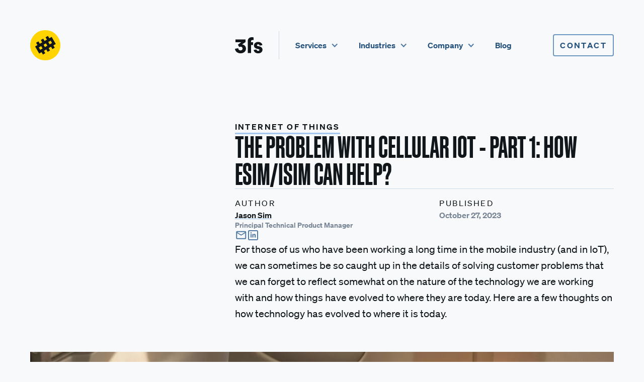

--- FILE ---
content_type: text/html; charset=utf-8
request_url: https://www.3fs.cloud/blog/the-problem-with-cellular-iot-part-1-how-esim-isim-can-help
body_size: 11973
content:
<!DOCTYPE html><!-- Last Published: Thu Jan 22 2026 15:47:01 GMT+0000 (Coordinated Universal Time) --><html data-wf-domain="www.3fs.cloud" data-wf-page="64351780a77e849e714126af" data-wf-site="6422af75a4751c2a279ae503" data-wf-collection="64351780a77e84b3214126ad" data-wf-item-slug="the-problem-with-cellular-iot-part-1-how-esim-isim-can-help"><head><meta charset="utf-8"/><title>3fs Blog - The problem with cellular IoT - Part 1: How eSIM/iSIM can help?</title><meta content="For those of us who have been working a long time in the mobile industry (and in IoT), we can sometimes be so caught up in the details of solving customer problems that we can forget to reflect somewhat on the nature of the technology we are working with and how things have evolved to where they are today. Here are a few thoughts on how technology has evolved to where it is today." name="description"/><meta content="3fs Blog - The problem with cellular IoT - Part 1: How eSIM/iSIM can help?" property="og:title"/><meta content="For those of us who have been working a long time in the mobile industry (and in IoT), we can sometimes be so caught up in the details of solving customer problems that we can forget to reflect somewhat on the nature of the technology we are working with and how things have evolved to where they are today. Here are a few thoughts on how technology has evolved to where it is today." property="og:description"/><meta content="https://cdn.prod.website-files.com/643517340ef584b23a15a944/653b72b7968d84f9bc252814_the-problem-with-cellular-iot-part-1-how-esim-isim-can-help_thumbnail.webp" property="og:image"/><meta content="3fs Blog - The problem with cellular IoT - Part 1: How eSIM/iSIM can help?" property="twitter:title"/><meta content="For those of us who have been working a long time in the mobile industry (and in IoT), we can sometimes be so caught up in the details of solving customer problems that we can forget to reflect somewhat on the nature of the technology we are working with and how things have evolved to where they are today. Here are a few thoughts on how technology has evolved to where it is today." property="twitter:description"/><meta content="https://cdn.prod.website-files.com/643517340ef584b23a15a944/653b72b7968d84f9bc252814_the-problem-with-cellular-iot-part-1-how-esim-isim-can-help_thumbnail.webp" property="twitter:image"/><meta property="og:type" content="website"/><meta content="summary_large_image" name="twitter:card"/><meta content="width=device-width, initial-scale=1" name="viewport"/><link href="https://cdn.prod.website-files.com/6422af75a4751c2a279ae503/css/3fs.webflow.shared.b60164be9.min.css" rel="stylesheet" type="text/css" integrity="sha384-tgFkvpaSWVCCR2xLx8gg1fvzuJHGnwdX+GFZir8EMRO4/FsV42GhzYRHYmL4gPb6" crossorigin="anonymous"/><link href="https://fonts.googleapis.com" rel="preconnect"/><link href="https://fonts.gstatic.com" rel="preconnect" crossorigin="anonymous"/><script src="https://ajax.googleapis.com/ajax/libs/webfont/1.6.26/webfont.js" type="text/javascript"></script><script type="text/javascript">WebFont.load({  google: {    families: ["Manrope:regular,500,600","IBM Plex Mono:regular,500"]  }});</script><script type="text/javascript">!function(o,c){var n=c.documentElement,t=" w-mod-";n.className+=t+"js",("ontouchstart"in o||o.DocumentTouch&&c instanceof DocumentTouch)&&(n.className+=t+"touch")}(window,document);</script><link href="https://cdn.prod.website-files.com/6422af75a4751c2a279ae503/6426929f1a3b5c437f0b4057_favicon-32x32.png" rel="shortcut icon" type="image/x-icon"/><link href="https://cdn.prod.website-files.com/6422af75a4751c2a279ae503/642692ed0462e0f8cf431376_icon-256x256.png" rel="apple-touch-icon"/><link href="https://3fs.cloud/blog/the-problem-with-cellular-iot-part-1-how-esim-isim-can-help" rel="canonical"/><script defer data-domain="3fs.cloud" src="https://plausible.io/js/script.js"></script>
<link rel="stylesheet" href="https://unpkg.com/swiper/swiper-bundle.min.css" />
<style>
  body { 
    -webkit-font-smoothing: antialiased; 
    -moz-osx-font-smoothing: grayscale; 
    -o-font-smoothing: antialiased; 
  }
  
  .link-underline {
    -webkit-text-decoration-color: #a3c7ef;
    text-decoration-color: #a3c7ef;
    -webkit-text-decoration-line: underline;
    text-decoration-line: underline;
    -webkit-text-decoration-style: solid;
    text-decoration-style: solid;
    text-decoration-thickness: 3px;
  }
  
  .link-underline:hover {
  	-webkit-text-decoration-color: #6d96c1;
    text-decoration-color: #6d96c1;
    -webkit-text-decoration-line: underline;
    text-decoration-line: underline;
    -webkit-text-decoration-style: solid;
    text-decoration-style: solid;
    text-decoration-thickness: 3px;
  }
  
  [class^='link-'] {
 	-webkit-text-decoration-color: #a3c7ef;
    text-decoration-color: #a3c7ef;
    -webkit-text-decoration-line: underline;
    text-decoration-line: underline;
    -webkit-text-decoration-style: solid;
    text-decoration-style: solid;
    text-decoration-thickness: 3px;
  }
  
  [class^='link-']:hover {
 	-webkit-text-decoration-color: #6d96c1;
    text-decoration-color: #6d96c1;
    -webkit-text-decoration-line: underline;
    text-decoration-line: underline;
    -webkit-text-decoration-style: solid;
    text-decoration-style: solid;
    text-decoration-thickness: 3px;
  }
  
  .swiper-slide {
  	opacity: all 400ms;
  }
  
  .truncate-3 {
    display: -webkit-box;
    -webkit-line-clamp: 3;
    -webkit-box-orient: vertical;  
  }
  
  .truncate-7 {
    display: -webkit-box;
    -webkit-line-clamp: 7;
    -webkit-box-orient: vertical;  
  }
  
  .w-nav-overlay {
  	display: none !important;
  }
  
  .body {
    overflow-x: hidden;
  }
</style><meta name="author" content="Jason Sim ">
<meta property="og:publish_date" content="Oct 27, 2023">
<meta property="article:published_time" content="Oct 27, 2023">
<meta property="article:section" content="Internet of Things">
<style>
	figcaption {
  	color: #5d6878;
    white-space: normal;
    font-family: Söhne,sans-serif;
    font-size: 16px;
    font-weight: 400;
    line-height: 20px;
    text-align: left;
  }
</style></head><body class="body"><div data-w-id="f6c9221e-5c5c-785e-24d6-40b1e8145ff8" data-animation="default" data-collapse="all" data-duration="400" data-easing="ease" data-easing2="ease" role="banner" class="main-menu---navbar w-nav"><div class="section-2 menu old"><div class="div-block-36 mobile top-menu"><div class="w-layout-grid grid-119"><div id="w-node-f6c9221e-5c5c-785e-24d6-40b1e8145ffc-e8145ff8" class="div-block-52"><a href="/" id="w-node-f6c9221e-5c5c-785e-24d6-40b1e8145ffd-e8145ff8" class="w-inline-block"><img src="https://cdn.prod.website-files.com/6422af75a4751c2a279ae503/642bbe5795612bfb1789d18d_Logotype.svg" loading="lazy" alt="3fs - Home page" class="image-24"/></a><div id="menu-button" data-w-id="57258176-ab88-5b4f-6385-d17719a4698e" class="menu-button-3 new w-nav-button"><div class="menu-button-block"><div class="top-line"></div><div class="middle-line"></div><div class="bottom-line"></div></div></div><div class="div-block-55"><div id="w-node-f6c9221e-5c5c-785e-24d6-40b1e8146003-e8145ff8" class="div-block-42"><a href="#" class="navigation-item-2 services w-inline-block"><div class="label-menu-3 services">Services</div><div class="icon-chevron services w-icon-dropdown-toggle"></div></a><a data-w-id="f6c9221e-5c5c-785e-24d6-40b1e8146008" href="#" class="navigation-item-2 industries w-inline-block"><div class="label-menu-3 industries">Industries</div><div class="icon-chevron industries w-icon-dropdown-toggle"></div></a><a data-w-id="f6c9221e-5c5c-785e-24d6-40b1e814600c" href="#" class="navigation-item-2 company w-inline-block"><div data-w-id="f6c9221e-5c5c-785e-24d6-40b1e814600d" class="label-menu-3 company">Company</div><div data-w-id="f6c9221e-5c5c-785e-24d6-40b1e814600f" class="icon-chevron company w-icon-dropdown-toggle"></div></a><a data-w-id="f6c9221e-5c5c-785e-24d6-40b1e8146010" href="/blog" class="navigation-item-2 blog w-inline-block"><div class="label-menu-3 blog">Blog</div></a></div><div><a href="/contact" class="button-attention hero-cta-button w-button">Contact</a></div></div></div><a href="/" id="w-node-f6c9221e-5c5c-785e-24d6-40b1e8146013-e8145ff8" class="w-inline-block"><img src="https://cdn.prod.website-files.com/6422af75a4751c2a279ae503/642bbe573a77f0b96cc9ac6e_Invader.svg" loading="lazy" id="w-node-f6c9221e-5c5c-785e-24d6-40b1e8146014-e8145ff8" alt="3fs - Home page" class="image-22"/></a></div></div><div class="div-block-50 menu-desktop"><div data-w-id="f6c9221e-5c5c-785e-24d6-40b1e8146016" class="menu-nav---open"><div class="w-layout-grid grid-118"><h2 id="w-node-f6c9221e-5c5c-785e-24d6-40b1e8146018-e8145ff8" data-w-id="f6c9221e-5c5c-785e-24d6-40b1e8146018" class="heading-7 service">Services</h2><h2 id="w-node-f6c9221e-5c5c-785e-24d6-40b1e814601a-e8145ff8" data-w-id="f6c9221e-5c5c-785e-24d6-40b1e814601a" class="heading-7 industries">Industries</h2><h2 id="w-node-f6c9221e-5c5c-785e-24d6-40b1e814601c-e8145ff8" data-w-id="f6c9221e-5c5c-785e-24d6-40b1e814601c" class="heading-7 company">Company</h2><ol id="w-node-f6c9221e-5c5c-785e-24d6-40b1e814601e-e8145ff8" data-w-id="f6c9221e-5c5c-785e-24d6-40b1e814601e" role="list" class="list-services w-list-unstyled"><li class="list-item"><a href="/cybersecurity" class="link-primary-4">Cybersecurity</a></li><li class="list-item"><a href="/services/digital-product-development" class="link-primary-4">Digital product development</a></li><li class="list-item"><a href="/services/digital-transformation-and-iot" class="link-primary-4">Digital transformation and IoT</a></li></ol><ol id="w-node-f6c9221e-5c5c-785e-24d6-40b1e8146025-e8145ff8" data-w-id="f6c9221e-5c5c-785e-24d6-40b1e8146025" role="list" class="list-industries w-list-unstyled"><li class="list-item"><a href="/industries/medtech" class="link-primary-4">Medtech</a></li><li class="list-item"><a href="/industries/iot" class="link-primary-4">Internet of things and Telco</a></li><li class="list-item"><a href="/industries/fintech" class="link-primary-4">Fintech</a></li></ol><ol id="w-node-f6c9221e-5c5c-785e-24d6-40b1e814602f-e8145ff8" data-w-id="f6c9221e-5c5c-785e-24d6-40b1e814602f" role="list" class="list-company w-list-unstyled"><li class="list-item"><a href="/company/about" class="link-primary-4">About us</a></li><li class="list-item"><a href="/company/community" class="link-primary-4">Our community</a></li><li class="list-item"><a href="/company/join" class="link-primary-4">We&#x27;re hiring</a></li><li class="list-item"><a href="/company/sustainability" class="link-primary-4">Sustainability</a></li><li class="list-item"><a href="/blog" class="link-primary-4">blog</a></li></ol></div></div></div><div class="div-block-51 menu-tablet"><div class="menu-nav-table--open"><div class="w-layout-grid tablet-nav-menu---open-2"><div data-hover="false" data-delay="0" class="accordian-item w-dropdown"><div class="accordion-toggle-2 w-dropdown-toggle"><div class="chevron w-icon-dropdown-toggle"></div><div class="heading-7">Services</div></div><nav class="dropdown-list w-dropdown-list"><a href="/cybersecurity" class="link-primary-4 w-dropdown-link">Cybersecurity</a><a href="/services/digital-product-development" class="link-primary-4 w-dropdown-link">Digital product development</a><a href="/services/digital-transformation-and-iot" class="link-primary-4 w-dropdown-link">Digital transformation and IoT</a></nav></div><div data-hover="false" data-delay="0" id="w-node-f6c9221e-5c5c-785e-24d6-40b1e814604f-e8145ff8" class="accordian-item w-dropdown"><div class="accordion-toggle-2 w-dropdown-toggle"><div class="chevron w-icon-dropdown-toggle"></div><div class="heading-7">Industries</div></div><nav class="dropdown-list w-dropdown-list"><a href="/industries/medtech" class="link-primary-4 w-dropdown-link">medtech</a><a href="/industries/iot" class="link-primary-4 w-dropdown-link">Internet of things and Telco</a><a href="/industries/fintech" class="link-primary-4 w-dropdown-link">fintech</a></nav></div><div data-hover="false" data-delay="0" id="w-node-f6c9221e-5c5c-785e-24d6-40b1e814605b-e8145ff8" class="accordian-item w-dropdown"><div class="accordion-toggle-2 w-dropdown-toggle"><div class="chevron w-icon-dropdown-toggle"></div><div class="heading-7">Company</div></div><nav class="dropdown-list w-dropdown-list"><a href="/company/about" class="link-primary-4 w-dropdown-link">About us</a><a href="/company/community" class="link-primary-4 w-dropdown-link">our community</a><a href="/company/join" class="link-primary-4 w-dropdown-link">we&#x27;re hiring</a><a href="/company/sustainability" class="link-primary-4 w-dropdown-link">sustainability</a><a href="/blog" class="link-primary-4 w-dropdown-link">blog</a></nav></div><div class="not-accordiian-item"><a href="/blog" class="link-block menu w-inline-block"><div class="heading-7">Blog</div></a></div><div class="cta-button-tablet-mobile-menu"><a href="/contact" class="button-attention menu w-button">contact</a></div></div></div></div><div class="div-block-44 menu-mobile"><div class="menu-nav-mobile---open-2"><div class="w-layout-grid grid-120-copy14e"><div data-hover="false" data-delay="0" id="w-node-f6c9221e-5c5c-785e-24d6-40b1e8146070-e8145ff8" class="accordian-item mobile w-dropdown"><div class="accordion-toggle-2 mobile w-dropdown-toggle"><div class="chevron w-icon-dropdown-toggle"></div><div class="heading-7">Services</div></div><nav class="dropdown-list-2 w-dropdown-list"><a href="/cybersecurity" class="link-primary-4 mobile w-dropdown-link">Cybersecurity</a><a href="/services/digital-product-development" class="link-primary-4 mobile w-dropdown-link">Digital product <br/>development</a><a href="/services/digital-transformation-and-iot" class="link-primary-4 mobile w-dropdown-link">Digital transformation<br/>and IoT</a></nav></div><div data-hover="false" data-delay="0" id="w-node-f6c9221e-5c5c-785e-24d6-40b1e814607e-e8145ff8" class="accordian-item mobile w-dropdown"><div class="accordion-toggle-2 mobile w-dropdown-toggle"><div class="chevron w-icon-dropdown-toggle"></div><div class="heading-7">Industries</div></div><nav class="dropdown-list-2 w-dropdown-list"><a href="/industries/medtech" class="link-primary-4 mobile w-dropdown-link">Medtech</a><a href="/industries/iot" class="link-primary-4 mobile w-dropdown-link">Internet of things and Telco</a><a href="/industries/fintech" class="link-primary-4 mobile w-dropdown-link">Fintech</a></nav></div><div data-hover="false" data-delay="0" id="w-node-f6c9221e-5c5c-785e-24d6-40b1e814608a-e8145ff8" class="accordian-item mobile w-dropdown"><div class="accordion-toggle-2 mobile w-dropdown-toggle"><div class="chevron w-icon-dropdown-toggle"></div><div class="heading-7"><strong class="heading-7">Company</strong></div></div><nav class="dropdown-list-2 w-dropdown-list"><a href="/company/about" class="link-primary-4 mobile w-dropdown-link">About us</a><a href="/company/community" class="link-primary-4 mobile w-dropdown-link">Our community</a><a href="/company/join" class="link-primary-4 mobile w-dropdown-link">We’re hiring</a><a href="/company/sustainability" class="link-primary-4 mobile w-dropdown-link">Sustainability</a><a href="/blog" class="link-primary-4 mobile w-dropdown-link">Blog</a></nav></div><div id="w-node-_84a68493-b6f6-439b-0603-238decb9afd6-e8145ff8" class="not-accordiian-item mobile"><a href="/blog" class="link-block menu mobile w-inline-block"><div class="heading-7">Blog</div></a></div><div id="w-node-_3bf708f7-2198-deda-7f51-5346bf2c8835-e8145ff8" class="div-block-57"><a href="/contact" class="button-attention menu w-button">contact</a></div></div></div></div></div></div><div class="section"><div class="w-layout-grid grid-blog post-wrapper"><div id="w-node-c3b455ef-5ec5-abd8-81de-6a527a775d08-714126af" class="flex-vertical-60px"><div class="flex-vertical-24px"><p class="top-underline">Internet of Things</p><h1 id="w-node-f29f8912-365d-f9ad-508e-62ffa1448d2c-714126af" class="heading-1">The problem with cellular IoT - Part 1: How eSIM/iSIM can help?</h1></div><div class="w-layout-grid grid-102"><div id="w-node-_5b3636b9-8fd2-6838-a726-6c90becf59a7-714126af" class="flex-vertical-4px"><h1 class="heading-6">Author</h1><div class="flex-12px"><div class="flex-vertical-4px"><a href="/blog-author/jason-sim" class="link-secondary">Jason Sim </a><p class="label-2-small">Principal Technical Product Manager</p><div class="flex-12px"><a href="mailto:jason.sim@3fs.si" class="blog-author-social-links w-inline-block"><img src="https://cdn.prod.website-files.com/6422af75a4751c2a279ae503/642c1482f5e140742634708c_icon_email.svg" loading="lazy" alt="Contact the article author via email" class="image-10"/></a><a href="https://www.linkedin.com/in/jason-sim-921a003/" class="blog-author-social-links w-inline-block"><img src="https://cdn.prod.website-files.com/6422af75a4751c2a279ae503/642c148380c53c361303d623_icon_linkedin.svg" loading="lazy" alt="Visit the author&#x27;s LinkedIn profile" class="image-9"/></a></div></div></div></div><div id="w-node-_5b3636b9-8fd2-6838-a726-6c90becf59a3-714126af" class="flex-vertical-4px"><h1 class="heading-6">Published</h1><p class="label-2">October 27, 2023</p></div></div><p class="subhead">For those of us who have been working a long time in the mobile industry (and in IoT), we can sometimes be so caught up in the details of solving customer problems that we can forget to reflect somewhat on the nature of the technology we are working with and how things have evolved to where they are today. Here are a few thoughts on how technology has evolved to where it is today.</p></div><div id="w-node-a8d5b2e8-a4b8-0820-b1f5-da8edcabb783-714126af" class="flex-vertical-16px"><img alt="eSIM Technology (@3fs)" loading="lazy" id="w-node-bde786a6-8752-eaae-5a8e-6d2c8a6f919d-714126af" src="https://cdn.prod.website-files.com/643517340ef584b23a15a944/653b72b5dabcf968422b552a_the-problem-with-cellular-iot-part-1-how-esim-isim-can-help.webp" sizes="100vw" srcset="https://cdn.prod.website-files.com/643517340ef584b23a15a944/653b72b5dabcf968422b552a_the-problem-with-cellular-iot-part-1-how-esim-isim-can-help-p-500.webp 500w, https://cdn.prod.website-files.com/643517340ef584b23a15a944/653b72b5dabcf968422b552a_the-problem-with-cellular-iot-part-1-how-esim-isim-can-help-p-800.webp 800w, https://cdn.prod.website-files.com/643517340ef584b23a15a944/653b72b5dabcf968422b552a_the-problem-with-cellular-iot-part-1-how-esim-isim-can-help-p-1080.webp 1080w, https://cdn.prod.website-files.com/643517340ef584b23a15a944/653b72b5dabcf968422b552a_the-problem-with-cellular-iot-part-1-how-esim-isim-can-help-p-1600.webp 1600w, https://cdn.prod.website-files.com/643517340ef584b23a15a944/653b72b5dabcf968422b552a_the-problem-with-cellular-iot-part-1-how-esim-isim-can-help-p-2000.webp 2000w, https://cdn.prod.website-files.com/643517340ef584b23a15a944/653b72b5dabcf968422b552a_the-problem-with-cellular-iot-part-1-how-esim-isim-can-help.webp 2200w"/><p class="body-small-short">eSIM Technology (@3fs)</p></div><div id="w-node-_9d3d7180-8bd8-bae9-bfd5-27d8874f7e05-714126af" class="blog-post-content w-richtext"><h3>Cellular networks were not originally built for IoT</h3><p>We have to consider that the networks (and most of the standards) originally were designed with consumer (ie mobile phone) usage as the primary use case. This has many implications, of which here are but just a few:</p><p>‍</p><ul role="list"><li>Radio coverage is planned around population density and spread.</li><li>The network economics have also been based around consumer models for usage - and the standards and technical designs have reflected that.</li><li>The fundamental concept of mobility across national boundaries is based on the idea of a “home” network and “visited” networks in which the user roams for short periods of time and then returns back “home” - effectively reflecting tourist/business travel use cases.</li></ul><p>‍</p><h3>IoT, however, is fundamentally different</h3><p>IoT has different needs, however:</p><p>‍</p><ul role="list"><li>Coverage needs for IoT don’t necessarily reflect consumer capacity planning (eg connected agriculture, manufacturing, shipping/logistics) - potentially putting large volumes of devices in areas where network coverage or capacity is low.</li></ul><ul role="list"><li>Many IoT devices are fundamentally constrained (low HW capabilities, no UI, battery capacity limitations) and therefore need to interact with the network in a different manner than smartphones.</li><li>Global IoT is often based on distributed deployment across international borders in a permanent manner (for the whole lifecycle of the device) - there is no concept of the device “roaming” and returning “home”.</li></ul><p>‍</p><h3>So how has IoT managed to work up to this point?</h3><p>The answer is in many cases not very well. <a href="https://www.iot-now.com/2022/08/05/122841-why-iot-projects-fail/">Statistics </a>show that around 75% of IoT projects fail.</p><p>‍</p><p>But more specifically, IoT has basically have piggy-backed on the consumer networks, but with many issues:</p><p>‍</p><ul role="list"><li>Coverage/network quality issues, and inability to roam between local “home” networks</li><li>Networks not suited to constrained/low capability devices</li><li>The majority cellular IoT has been based on “permanent” roaming, which brings further issues:</li></ul><ul role="list"><li>Latency issues with basic traffic scenarios calling for routing traffic back to the home network</li><li>Permanent roaming restrictions (government regulatory or roaming partner operator policy)</li></ul><p>‍</p><h3>What has been done to address these issues? </h3><p>Quite a lot - things such as the introduction of low-power radio technologies such as Cat-M and NB-IoT have increased device compatibility, but are still to live up to their promise more than seven years after their introduction.</p><p>‍</p><p>Other types of “workaround” solutions have also seen significant adoption:</p><p>‍</p><ul role="list"><li>Proprietary multi-IMSI and other local roaming solutions</li><li>Roaming with local breakout (LBO)</li></ul><p>But these issues also point towards the fact that the cellular roaming architecture is fundamentally unsuited to global IoT.</p><p>‍</p><h3>So what do we need?</h3><p>We need an  alternate mechanism by which we can smoothly transition devices between operator networks, giving:</p><p>‍</p><ul role="list"><li>The possibility to switch network providers remotely.</li><li>The capability to switch dynamically to the most suitable network/coverage across all available networks.</li><li>A solution that doesn’t siphon traffic (payload or signaling) across international trunks (and the associated costs with this).</li><li>Keeps traffic as local to the device as possible - minimizing latency issues</li><li>Allows you to comply with permanent roaming restrictions.</li></ul><p>‍</p><h2>Introducing…. eSIM/iSIM</h2><p>eSIM is essentially the virtualization of your network access credentials that you use to get access to a particular cellular network, and the capability to manage them via digital workflows. It’s basically “virtual” SIM-swapping.</p><p>‍</p><p>We’re all familiar with the “SIM” card - a small smartcard that we receive from our mobile operator that we insert into our mobiles. eSIM basically embeds this chip into the device, along with the capability to digitally (and remotely) change these credentials over the air - there’s no need to physically swap your SIM card to change your network provider (and in most cases, you can’t anyway - the MFF2 eSIM form factor widely used in IoT is actually soldered into the device). </p><p>‍</p><p>Additionally, a further evolution in the SIM form factor known as the integrated SIM (iSIM) which basically integrates your SIM into the device processor has come to prevalence.</p><p>‍</p><figure style="max-width:1275pxpx" class="w-richtext-align-fullwidth w-richtext-figure-type-image"><div><img src="https://cdn.prod.website-files.com/643517340ef584b23a15a944/653b62258289366d65826d83_iSIM-1-1.jpg" loading="lazy" alt=""/></div><figcaption>SIM form factors (@Anna Vainer on flo.LIVE)</figcaption></figure><p>‍</p><h3>But eSIM has been around for years?</h3><p>This technology has actually been around for quite some time - there are actually two fully standardized architectures defined by the GSMA - an m2m push-based architecture based on devices with no UI (GSMA spec SGP.02) which came along in 2013 and a pull-based consumer architecture (GSMA spec SGP.22) which became standardized in 2016.</p><p>‍</p><figure style="max-width:3270pxpx" class="w-richtext-align-fullwidth w-richtext-figure-type-image"><div><img src="https://cdn.prod.website-files.com/643517340ef584b23a15a944/653b66e7f36f1f06640f9d01_Screenshot%202023-10-27%20at%2009.28.45.png" loading="lazy" alt=""/></div><figcaption>Current eSIM architecture (SGP.02 and SGP.22) (@GSMA in eSIM for Massive IoT: New IoT eSIM Specification (SGP.32))</figcaption></figure><p>‍</p><p>The m2m spec has been the one most relevant for IoT - it specifies remote triggering of credential (profile) download, whereas the consumer spec relies on a user having a device with significant processing capabilities (like a smartphone) which also has a user interface and alternate connectivity method (such as Wifi or Bluetooth).</p><p>‍</p><p>But this m2m architecture has been lacking in many aspects (it was primarily driven by requirements out of the automotive industry), not the least of which are:</p><p>‍</p><ul role="list"><li>It is fundamentally unsuitable for many constrained devices as it relies on SMS/HTTPS connections</li><li>Requires complex backend infrastructure integrations in order to build the operator ecosystem</li></ul><p>‍</p><p>This, along with MNO’s reluctance to adopt a technology which challenges their traditional business model for customer acquisition and churn, means that much of the deployment to date has been for the automotive industry, and it has remained cost-prohibitive to deploy suitable solutions for many other industries.</p><p>‍</p><p>Consumer eSIM on the other hand started later but has received more uptake than m2m, mainly because of Apple’s introduction of eSIM-only iPhones and the growth of eSIM in smartwatches, and that the network architecture scales much better (no integration required between MNOs)</p><p>‍</p><h3>A new IoT eSIM standard (SGP.32) has just been released</h3><p>Work has been going on for several years to define a new IoT eSIM standard to address the shortcomings of the m2m architecture, and now the technical specification is ready and was released in May 2023.</p><p>‍</p><figure style="max-width:3270pxpx" class="w-richtext-align-fullwidth w-richtext-figure-type-image"><div><img src="https://cdn.prod.website-files.com/643517340ef584b23a15a944/653b66fd6d4397f28020c6d8_Screenshot%202023-10-27%20at%2009.28.52.png" loading="lazy" alt=""/></div><figcaption>New eSIM architecture (SGP.32) (@GSMA in eSIM for Massive IoT: New IoT eSIM Specification (SGP.32))</figcaption></figure><p>‍</p><p>To describe what this looks like - it is based on the consumer eSIM standard but with important additional elements - particularly the remote control of profile provisioning, support for constrained device protocols, and removing the necessity of complex infrastructure integrations to build the operator ecosystem.</p><p>‍</p><p>It’s important to note that whilst the technical spec has been released, the full set of specifications required for compliance (e.g. test plan and compliance process) are yet to be defined, and are not expected to be released until later in 2024, with supported devices and commercial deployments forecast in 2025.</p><p>‍</p><p>There has been a lot of buzz around the release of SGP.32 and the barriers to adoption (that were present in the m2m architecture) that it is expected to break down. As a result there is high expectations and as it will be riding the wave of momentum produced by the rise of consumer eSIM it is not without reason that many are <a href="https://www.counterpointresearch.com/insights/esim-devices-hyper-growth/">predicting</a> that we at an inflection point leading into a phase of hyper growth in eSIM.</p><p>‍</p><p>In the second part of this article we’ll go into how this is set to shake up the market, and what it means for the main players in the ecosystem.</p></div></div></div><div class="section"><div class="w-layout-grid grid-38"><div id="w-node-_63d03217-7f91-117f-56ab-bd5ca112ba8d-714126af" class="w-layout-grid grid-39"><div id="w-node-_7b4e909c-467a-a483-0e9c-9d538cdcb815-714126af" class="div-block-34"><h1 id="w-node-_63d03217-7f91-117f-56ab-bd5ca112ba8e-714126af" class="heading-2">More from our blog</h1></div></div><div id="w-node-_63d03217-7f91-117f-56ab-bd5ca112ba90-714126af" class="w-layout-grid grid-106-copy11"><div id="w-node-_63d03217-7f91-117f-56ab-bd5ca112ba91-714126af" class="w-dyn-list"><div role="list" class="collection-list w-dyn-items"><div role="listitem" class="w-dyn-item"><a href="/blog/urbanmind-transforming-smart-city-data-into-actionable-insights" class="card-div-main w-inline-block"><div style="background-image:url(&quot;https://cdn.prod.website-files.com/643517340ef584b23a15a944/68ed65dd302a2b6c4df0a4ac_Urban-mind-cover-small.png&quot;)" class="card-div-top"><div class="pill">Internet of Things</div></div><div class="card-div-bottom"><h1 id="w-node-_63d03217-7f91-117f-56ab-bd5ca112ba98-714126af" class="heading-3">UrbanMind: Transforming Smart City Data into Actionable Insights</h1><div class="div-block-32-copy"><p class="label-2-small">March 18, 2025</p><p class="label-2-small">by</p><p class="label-2-small">David Najžer</p></div><p class="link-primary">Read more →</p></div></a></div><div role="listitem" class="w-dyn-item"><a href="/blog/urbanmind-building-a-unified-future-for-smart-cities" class="card-div-main w-inline-block"><div style="background-image:url(&quot;https://cdn.prod.website-files.com/643517340ef584b23a15a944/67d929164a1a67225dc016e3_urbanmind-building-a-unified-future-for-smart-cities_thumbnail.webp&quot;)" class="card-div-top"><div class="pill">Internet of Things</div></div><div class="card-div-bottom"><h1 id="w-node-_63d03217-7f91-117f-56ab-bd5ca112ba98-714126af" class="heading-3">UrbanMind: Building a Unified Future for Smart Cities</h1><div class="div-block-32-copy"><p class="label-2-small">March 18, 2025</p><p class="label-2-small">by</p><p class="label-2-small">David Najžer</p></div><p class="link-primary">Read more →</p></div></a></div><div role="listitem" class="w-dyn-item"><a href="/blog/our-approach-to-sdc-integration" class="card-div-main w-inline-block"><div style="background-image:url(&quot;https://cdn.prod.website-files.com/643517340ef584b23a15a944/673b08cba3e2794ac1f6f4a8_IMG_1861.jpg&quot;)" class="card-div-top"><div class="pill">Medtech</div></div><div class="card-div-bottom"><h1 id="w-node-_63d03217-7f91-117f-56ab-bd5ca112ba98-714126af" class="heading-3">Our Approach to SDC Integration: Oximeter Use Case</h1><div class="div-block-32-copy"><p class="label-2-small">November 22, 2024</p><p class="label-2-small">by</p><p class="label-2-small">Gregor Jošt</p></div><p class="link-primary">Read more →</p></div></a></div></div></div></div></div></div><div class="section"><div class="w-layout-grid cta-photo-grid-main"><img src="https://cdn.prod.website-files.com/6422af75a4751c2a279ae503/643d1c209d4d1d4027ffbc2b_3fs_deliver_CTA.webp" loading="lazy" id="w-node-_06fc1a50-4ac6-5a05-b2b8-0a7917b971d6-17b971cb" alt="" sizes="(max-width: 720px) 100vw, 720px" srcset="https://cdn.prod.website-files.com/6422af75a4751c2a279ae503/643d1c209d4d1d4027ffbc2b_3fs_deliver_CTA-p-500.webp 500w, https://cdn.prod.website-files.com/6422af75a4751c2a279ae503/643d1c209d4d1d4027ffbc2b_3fs_deliver_CTA.webp 720w" class="cta-photo"/><div id="w-node-_06fc1a50-4ac6-5a05-b2b8-0a7917b971cd-17b971cb" class="flex-vertical-32px center"><h3 id="w-node-_06fc1a50-4ac6-5a05-b2b8-0a7917b971ce-17b971cb" class="heading-3">Step with us into the brave new world of cloud</h3><a id="w-node-_06fc1a50-4ac6-5a05-b2b8-0a7917b971d2-17b971cb" href="/contact" class="button-attention w-button">Get in touch</a><p id="w-node-_06fc1a50-4ac6-5a05-b2b8-0a7917b971d4-17b971cb" class="body-small-short">1 hour with our expert • Free of charge • No strings attached</p></div></div></div><div class="section"><div class="w-layout-grid footer-grid-main"><div id="w-node-f19c4e83-1486-fa58-5ed9-f270abac9883-abac9881" class="w-layout-grid footer-grid-title"><a id="w-node-e4dce5c6-c873-4ffb-64ee-f4c7481b2f09-abac9881" href="/" class="w-inline-block"><img src="https://cdn.prod.website-files.com/6422af75a4751c2a279ae503/642bbe5795612bfb1789d18d_Logotype.svg" loading="lazy" id="w-node-f19c4e83-1486-fa58-5ed9-f270abac9885-abac9881" alt="3fs - Home page"/></a></div><div id="w-node-f19c4e83-1486-fa58-5ed9-f270abac9886-abac9881" class="w-layout-grid footer-grid-menu"><div id="w-node-f19c4e83-1486-fa58-5ed9-f270abac9892-abac9881" class="flex-vertical-16px"><h1 class="heading-5">Services</h1><a id="w-node-f19c4e83-1486-fa58-5ed9-f270abac9895-abac9881" href="/cybersecurity" class="link-primary link-underline">CYBERSECURITY</a><a href="/services/digital-product-development" class="link-primary link-underline">Digital product development</a><a href="/services/digital-transformation-and-iot" class="link-primary">Digital transformation and IoT</a></div><div id="w-node-f19c4e83-1486-fa58-5ed9-f270abac9887-abac9881" class="flex-vertical-16px"><h1 class="heading-5">Industries</h1><a id="w-node-f19c4e83-1486-fa58-5ed9-f270abac988a-abac9881" href="/industries/medtech" class="link-primary">Medtech</a><a href="/industries/iot" class="link-primary">Internet of things and Telco</a><a href="/industries/fintech" class="link-primary">Fintech</a></div><div id="w-node-f19c4e83-1486-fa58-5ed9-f270abac989d-abac9881" class="flex-vertical-16px"><h1 class="heading-5">Company</h1><a id="w-node-f19c4e83-1486-fa58-5ed9-f270abac98a0-abac9881" href="/company/about" class="link-primary">About us</a><a href="/company/community" class="link-primary">Our community</a><a href="/company/join" class="link-primary">We&#x27;re hiring</a><a href="/company/sustainability" class="link-primary">Sustainability</a><a href="/blog" class="link-primary">Blog</a></div></div><div class="w-layout-grid footer-grid-locations"><div id="w-node-f19c4e83-1486-fa58-5ed9-f270abac98a9-abac9881" class="flex-vertical-8px"><h1 class="heading-5">Stockholm<br/></h1><p class="bodi-long">S:t Eriksgatan 119<br/>113 43 Stockholm<br/>Sweden, Europe</p><a href="https://maps.app.goo.gl/BVPVoa6dqP3or3hN9" target="_blank" class="link-secondary"><strong>Go to location →</strong></a></div><div id="w-node-f19c4e83-1486-fa58-5ed9-f270abac98b9-abac9881" class="flex-vertical-8px"><h1 class="heading-5">Kranj<br/></h1><p class="bodi-long">Ljubljanska cesta 24d<br/>SI–4000 Kranj<br/>Slovenia, Europe<a href="https://goo.gl/maps/86N2w7u6HNWK6Fwo6" target="_blank"><strong><br/></strong></a></p><a href="https://goo.gl/maps/BZ5N4JmBUJabveW26" target="_blank" class="link-secondary"><strong>Go to location →</strong></a></div><div id="w-node-f19c4e83-1486-fa58-5ed9-f270abac98c9-abac9881" class="flex-vertical-8px"><h1 class="heading-5">Maribor<br/></h1><p class="bodi-long">Cesta XIV. divizije 20a<br/>SI–2000 Maribor<br/>Slovenia, Europe<a href="https://goo.gl/maps/86N2w7u6HNWK6Fwo6" target="_blank"><strong><br/></strong></a></p><a href="https://goo.gl/maps/PgLwM2ovNom2Jzor5" target="_blank" class="link-secondary"><strong>Go to location →</strong></a></div></div><div id="w-node-f19c4e83-1486-fa58-5ed9-f270abac98d9-abac9881" class="w-layout-grid footer-grid-socials"><div id="w-node-f19c4e83-1486-fa58-5ed9-f270abac98da-abac9881" class="div-block-7"><h1 class="label-1">Stay in touch<br/></h1><div id="w-node-f19c4e83-1486-fa58-5ed9-f270abac98de-abac9881" class="w-layout-grid grid-2"><a id="w-node-c1d98f46-fd97-212c-aae8-18caf3582c39-abac9881" href="mailto:info@3fs.cloud" class="footer-social w-inline-block"><img src="https://cdn.prod.website-files.com/6422af75a4751c2a279ae503/642c1482f5e140742634708c_icon_email.svg" loading="lazy" width="32" height="32" alt="Send us an Email." id="w-node-f19c4e83-1486-fa58-5ed9-f270abac98df-abac9881"/></a><a id="w-node-c4f6315f-d4fb-d51b-99dd-93fc53bf56b9-abac9881" href="https://www.facebook.com/3fs.si" target="_blank" class="footer-social w-inline-block"><img src="https://cdn.prod.website-files.com/6422af75a4751c2a279ae503/642c1482dd0a1c7aa6d326e1_icon_facebook.svg" loading="lazy" width="32" height="32" alt="Visit our Facebook page." id="w-node-c4f6315f-d4fb-d51b-99dd-93fc53bf56ba-abac9881"/></a><a id="w-node-bfc853dc-e54c-3d60-b08b-c3ee1d66b1f7-abac9881" href="https://www.linkedin.com/company/3fs-d.o.o./" target="_blank" class="footer-social w-inline-block"><img src="https://cdn.prod.website-files.com/6422af75a4751c2a279ae503/642c148380c53c361303d623_icon_linkedin.svg" loading="lazy" width="32" height="32" alt="Visit our LinkedIn page." id="w-node-bfc853dc-e54c-3d60-b08b-c3ee1d66b1f8-abac9881"/></a></div></div><div id="w-node-f19c4e83-1486-fa58-5ed9-f270abac98e5-abac9881"><img src="https://cdn.prod.website-files.com/6422af75a4751c2a279ae503/642eb662e2730168696f6145_eu-skladi.webp" loading="lazy" alt="European Regional Development Fund logo."/><p class="body-small-short">‍<a href="/research-and-development">Research and development &amp; EU project funding</a><a href="https://goo.gl/maps/86N2w7u6HNWK6Fwo6" target="_blank"><strong><br/></strong></a></p></div><div><p class="body-small-short">For more information, see our <a href="/company" class="inline-link">Company information</a>, <a href="/privacy-policy" class="inline-link">Privacy policy</a>, <a href="/information-security-policy" class="inline-link">Information security policy</a> and <a href="/terms-and-conditions" class="inline-link">Terms and conditions</a>. <br/>For media enquires download our <a href="#" class="inline-link">Media package</a> or <a href="/contact" class="inline-link">Contact us</a>.<br/><br/>© 2005–<span id="copyrightYear" class="copyrightyear">2026</span>, 3fs Nordic AB, All rights reserved.<a href="https://goo.gl/maps/86N2w7u6HNWK6Fwo6" target="_blank"></a></p></div></div></div></div><script src="https://d3e54v103j8qbb.cloudfront.net/js/jquery-3.5.1.min.dc5e7f18c8.js?site=6422af75a4751c2a279ae503" type="text/javascript" integrity="sha256-9/aliU8dGd2tb6OSsuzixeV4y/faTqgFtohetphbbj0=" crossorigin="anonymous"></script><script src="https://cdn.prod.website-files.com/6422af75a4751c2a279ae503/js/webflow.schunk.36b8fb49256177c8.js" type="text/javascript" integrity="sha384-4abIlA5/v7XaW1HMXKBgnUuhnjBYJ/Z9C1OSg4OhmVw9O3QeHJ/qJqFBERCDPv7G" crossorigin="anonymous"></script><script src="https://cdn.prod.website-files.com/6422af75a4751c2a279ae503/js/webflow.schunk.30625eb8f19ffa16.js" type="text/javascript" integrity="sha384-khqnz3MWBYv0BLtChR98QXf4nETmnVgvCs08TN4FhtEjvP0/jeBjMn9vuhOU/l2P" crossorigin="anonymous"></script><script src="https://cdn.prod.website-files.com/6422af75a4751c2a279ae503/js/webflow.6f4c29e2.937dcdda2af6b61e.js" type="text/javascript" integrity="sha384-eAvZIrZMJFFRRGDdLWxDSYX2zBktc5GXxcCvee72EGKNN6bCIfFD5AM5lKcELlwx" crossorigin="anonymous"></script><script src="https://unpkg.com/swiper/swiper-bundle.min.js"></script>
<script>
  const swiper = new Swiper(".swiper-container", {
    centeredSlides: true,
    slideToClickedSlide: true,
    keyboard: true,
    speed: 400,
    spaceBetween: 60,
    mousewheel: {
    	forceToAxis: true
    },
    breakpoints: {
      480: {
        initialSlide: 1,
      	slidesPerView: 1,
        spaceBetween: 20,
      },
      768: {
        initialSlide: 0,
      	slidesPerView: 3,
        spaceBetween: 32,
      },
      922: {
        initialSlide: 0,
      	slidesPerView: 3,
        spaceBetween: 60,
      }
    },
    pagination: {
      el: ".swiper-bullet-wrapper",
      bulletActiveClass: "is-active",
      bulletClass: "swiper-bullet",
      bulletElement: "button",
      clickable: true
    }
  });
  
  $("#menu-button").click(function () {
    const menuButton = document.getElementsByClassName('w-nav-overlay');

    // ✅ Remove CSS properties
    menuButton[0].style.removeProperty('height');
    menuButton[0].style.removeProperty('display');
  });
  
  document.querySelector('#copyrightYear').innerText = new Date().getFullYear();
</script><!-- medium-zoom.js -->
<script src="https://cdn.jsdelivr.net/npm/medium-zoom@1.0.3/dist/medium-zoom.min.js"></script>
<script>
const images = Array.from(document.querySelectorAll(".post-wrapper img"));
images.forEach(img => {
  mediumZoom(img, {
    margin: 0, /* The space outside the zoomed image */
    background: "#fff", /* The background of the overlay */
    scrollOffset: 40, /* The number of pixels to scroll to close the zoom */
    container: null, /* The viewport to render the zoom in */
    template: null /* The template element to display on zoom */
  });
});
</script></body></html>

--- FILE ---
content_type: text/css
request_url: https://cdn.prod.website-files.com/6422af75a4751c2a279ae503/css/3fs.webflow.shared.b60164be9.min.css
body_size: 35034
content:
html{-webkit-text-size-adjust:100%;-ms-text-size-adjust:100%;font-family:sans-serif}body{margin:0}article,aside,details,figcaption,figure,footer,header,hgroup,main,menu,nav,section,summary{display:block}audio,canvas,progress,video{vertical-align:baseline;display:inline-block}audio:not([controls]){height:0;display:none}[hidden],template{display:none}a{background-color:#0000}a:active,a:hover{outline:0}abbr[title]{border-bottom:1px dotted}b,strong{font-weight:700}dfn{font-style:italic}h1{margin:.67em 0;font-size:2em}mark{color:#000;background:#ff0}small{font-size:80%}sub,sup{vertical-align:baseline;font-size:75%;line-height:0;position:relative}sup{top:-.5em}sub{bottom:-.25em}img{border:0}svg:not(:root){overflow:hidden}hr{box-sizing:content-box;height:0}pre{overflow:auto}code,kbd,pre,samp{font-family:monospace;font-size:1em}button,input,optgroup,select,textarea{color:inherit;font:inherit;margin:0}button{overflow:visible}button,select{text-transform:none}button,html input[type=button],input[type=reset]{-webkit-appearance:button;cursor:pointer}button[disabled],html input[disabled]{cursor:default}button::-moz-focus-inner,input::-moz-focus-inner{border:0;padding:0}input{line-height:normal}input[type=checkbox],input[type=radio]{box-sizing:border-box;padding:0}input[type=number]::-webkit-inner-spin-button,input[type=number]::-webkit-outer-spin-button{height:auto}input[type=search]{-webkit-appearance:none}input[type=search]::-webkit-search-cancel-button,input[type=search]::-webkit-search-decoration{-webkit-appearance:none}legend{border:0;padding:0}textarea{overflow:auto}optgroup{font-weight:700}table{border-collapse:collapse;border-spacing:0}td,th{padding:0}@font-face{font-family:webflow-icons;src:url([data-uri])format("truetype");font-weight:400;font-style:normal}[class^=w-icon-],[class*=\ w-icon-]{speak:none;font-variant:normal;text-transform:none;-webkit-font-smoothing:antialiased;-moz-osx-font-smoothing:grayscale;font-style:normal;font-weight:400;line-height:1;font-family:webflow-icons!important}.w-icon-slider-right:before{content:""}.w-icon-slider-left:before{content:""}.w-icon-nav-menu:before{content:""}.w-icon-arrow-down:before,.w-icon-dropdown-toggle:before{content:""}.w-icon-file-upload-remove:before{content:""}.w-icon-file-upload-icon:before{content:""}*{box-sizing:border-box}html{height:100%}body{color:#333;background-color:#fff;min-height:100%;margin:0;font-family:Arial,sans-serif;font-size:14px;line-height:20px}img{vertical-align:middle;max-width:100%;display:inline-block}html.w-mod-touch *{background-attachment:scroll!important}.w-block{display:block}.w-inline-block{max-width:100%;display:inline-block}.w-clearfix:before,.w-clearfix:after{content:" ";grid-area:1/1/2/2;display:table}.w-clearfix:after{clear:both}.w-hidden{display:none}.w-button{color:#fff;line-height:inherit;cursor:pointer;background-color:#3898ec;border:0;border-radius:0;padding:9px 15px;text-decoration:none;display:inline-block}input.w-button{-webkit-appearance:button}html[data-w-dynpage] [data-w-cloak]{color:#0000!important}.w-code-block{margin:unset}pre.w-code-block code{all:inherit}.w-optimization{display:contents}.w-webflow-badge,.w-webflow-badge>img{box-sizing:unset;width:unset;height:unset;max-height:unset;max-width:unset;min-height:unset;min-width:unset;margin:unset;padding:unset;float:unset;clear:unset;border:unset;border-radius:unset;background:unset;background-image:unset;background-position:unset;background-size:unset;background-repeat:unset;background-origin:unset;background-clip:unset;background-attachment:unset;background-color:unset;box-shadow:unset;transform:unset;direction:unset;font-family:unset;font-weight:unset;color:unset;font-size:unset;line-height:unset;font-style:unset;font-variant:unset;text-align:unset;letter-spacing:unset;-webkit-text-decoration:unset;text-decoration:unset;text-indent:unset;text-transform:unset;list-style-type:unset;text-shadow:unset;vertical-align:unset;cursor:unset;white-space:unset;word-break:unset;word-spacing:unset;word-wrap:unset;transition:unset}.w-webflow-badge{white-space:nowrap;cursor:pointer;box-shadow:0 0 0 1px #0000001a,0 1px 3px #0000001a;visibility:visible!important;opacity:1!important;z-index:2147483647!important;color:#aaadb0!important;overflow:unset!important;background-color:#fff!important;border-radius:3px!important;width:auto!important;height:auto!important;margin:0!important;padding:6px!important;font-size:12px!important;line-height:14px!important;text-decoration:none!important;display:inline-block!important;position:fixed!important;inset:auto 12px 12px auto!important;transform:none!important}.w-webflow-badge>img{position:unset;visibility:unset!important;opacity:1!important;vertical-align:middle!important;display:inline-block!important}h1,h2,h3,h4,h5,h6{margin-bottom:10px;font-weight:700}h1{margin-top:20px;font-size:38px;line-height:44px}h2{margin-top:20px;font-size:32px;line-height:36px}h3{margin-top:20px;font-size:24px;line-height:30px}h4{margin-top:10px;font-size:18px;line-height:24px}h5{margin-top:10px;font-size:14px;line-height:20px}h6{margin-top:10px;font-size:12px;line-height:18px}p{margin-top:0;margin-bottom:10px}blockquote{border-left:5px solid #e2e2e2;margin:0 0 10px;padding:10px 20px;font-size:18px;line-height:22px}figure{margin:0 0 10px}figcaption{text-align:center;margin-top:5px}ul,ol{margin-top:0;margin-bottom:10px;padding-left:40px}.w-list-unstyled{padding-left:0;list-style:none}.w-embed:before,.w-embed:after{content:" ";grid-area:1/1/2/2;display:table}.w-embed:after{clear:both}.w-video{width:100%;padding:0;position:relative}.w-video iframe,.w-video object,.w-video embed{border:none;width:100%;height:100%;position:absolute;top:0;left:0}fieldset{border:0;margin:0;padding:0}button,[type=button],[type=reset]{cursor:pointer;-webkit-appearance:button;border:0}.w-form{margin:0 0 15px}.w-form-done{text-align:center;background-color:#ddd;padding:20px;display:none}.w-form-fail{background-color:#ffdede;margin-top:10px;padding:10px;display:none}label{margin-bottom:5px;font-weight:700;display:block}.w-input,.w-select{color:#333;vertical-align:middle;background-color:#fff;border:1px solid #ccc;width:100%;height:38px;margin-bottom:10px;padding:8px 12px;font-size:14px;line-height:1.42857;display:block}.w-input::placeholder,.w-select::placeholder{color:#999}.w-input:focus,.w-select:focus{border-color:#3898ec;outline:0}.w-input[disabled],.w-select[disabled],.w-input[readonly],.w-select[readonly],fieldset[disabled] .w-input,fieldset[disabled] .w-select{cursor:not-allowed}.w-input[disabled]:not(.w-input-disabled),.w-select[disabled]:not(.w-input-disabled),.w-input[readonly],.w-select[readonly],fieldset[disabled]:not(.w-input-disabled) .w-input,fieldset[disabled]:not(.w-input-disabled) .w-select{background-color:#eee}textarea.w-input,textarea.w-select{height:auto}.w-select{background-color:#f3f3f3}.w-select[multiple]{height:auto}.w-form-label{cursor:pointer;margin-bottom:0;font-weight:400;display:inline-block}.w-radio{margin-bottom:5px;padding-left:20px;display:block}.w-radio:before,.w-radio:after{content:" ";grid-area:1/1/2/2;display:table}.w-radio:after{clear:both}.w-radio-input{float:left;margin:3px 0 0 -20px;line-height:normal}.w-file-upload{margin-bottom:10px;display:block}.w-file-upload-input{opacity:0;z-index:-100;width:.1px;height:.1px;position:absolute;overflow:hidden}.w-file-upload-default,.w-file-upload-uploading,.w-file-upload-success{color:#333;display:inline-block}.w-file-upload-error{margin-top:10px;display:block}.w-file-upload-default.w-hidden,.w-file-upload-uploading.w-hidden,.w-file-upload-error.w-hidden,.w-file-upload-success.w-hidden{display:none}.w-file-upload-uploading-btn{cursor:pointer;background-color:#fafafa;border:1px solid #ccc;margin:0;padding:8px 12px;font-size:14px;font-weight:400;display:flex}.w-file-upload-file{background-color:#fafafa;border:1px solid #ccc;flex-grow:1;justify-content:space-between;margin:0;padding:8px 9px 8px 11px;display:flex}.w-file-upload-file-name{font-size:14px;font-weight:400;display:block}.w-file-remove-link{cursor:pointer;width:auto;height:auto;margin-top:3px;margin-left:10px;padding:3px;display:block}.w-icon-file-upload-remove{margin:auto;font-size:10px}.w-file-upload-error-msg{color:#ea384c;padding:2px 0;display:inline-block}.w-file-upload-info{padding:0 12px;line-height:38px;display:inline-block}.w-file-upload-label{cursor:pointer;background-color:#fafafa;border:1px solid #ccc;margin:0;padding:8px 12px;font-size:14px;font-weight:400;display:inline-block}.w-icon-file-upload-icon,.w-icon-file-upload-uploading{width:20px;margin-right:8px;display:inline-block}.w-icon-file-upload-uploading{height:20px}.w-container{max-width:940px;margin-left:auto;margin-right:auto}.w-container:before,.w-container:after{content:" ";grid-area:1/1/2/2;display:table}.w-container:after{clear:both}.w-container .w-row{margin-left:-10px;margin-right:-10px}.w-row:before,.w-row:after{content:" ";grid-area:1/1/2/2;display:table}.w-row:after{clear:both}.w-row .w-row{margin-left:0;margin-right:0}.w-col{float:left;width:100%;min-height:1px;padding-left:10px;padding-right:10px;position:relative}.w-col .w-col{padding-left:0;padding-right:0}.w-col-1{width:8.33333%}.w-col-2{width:16.6667%}.w-col-3{width:25%}.w-col-4{width:33.3333%}.w-col-5{width:41.6667%}.w-col-6{width:50%}.w-col-7{width:58.3333%}.w-col-8{width:66.6667%}.w-col-9{width:75%}.w-col-10{width:83.3333%}.w-col-11{width:91.6667%}.w-col-12{width:100%}.w-hidden-main{display:none!important}@media screen and (max-width:991px){.w-container{max-width:728px}.w-hidden-main{display:inherit!important}.w-hidden-medium{display:none!important}.w-col-medium-1{width:8.33333%}.w-col-medium-2{width:16.6667%}.w-col-medium-3{width:25%}.w-col-medium-4{width:33.3333%}.w-col-medium-5{width:41.6667%}.w-col-medium-6{width:50%}.w-col-medium-7{width:58.3333%}.w-col-medium-8{width:66.6667%}.w-col-medium-9{width:75%}.w-col-medium-10{width:83.3333%}.w-col-medium-11{width:91.6667%}.w-col-medium-12{width:100%}.w-col-stack{width:100%;left:auto;right:auto}}@media screen and (max-width:767px){.w-hidden-main,.w-hidden-medium{display:inherit!important}.w-hidden-small{display:none!important}.w-row,.w-container .w-row{margin-left:0;margin-right:0}.w-col{width:100%;left:auto;right:auto}.w-col-small-1{width:8.33333%}.w-col-small-2{width:16.6667%}.w-col-small-3{width:25%}.w-col-small-4{width:33.3333%}.w-col-small-5{width:41.6667%}.w-col-small-6{width:50%}.w-col-small-7{width:58.3333%}.w-col-small-8{width:66.6667%}.w-col-small-9{width:75%}.w-col-small-10{width:83.3333%}.w-col-small-11{width:91.6667%}.w-col-small-12{width:100%}}@media screen and (max-width:479px){.w-container{max-width:none}.w-hidden-main,.w-hidden-medium,.w-hidden-small{display:inherit!important}.w-hidden-tiny{display:none!important}.w-col{width:100%}.w-col-tiny-1{width:8.33333%}.w-col-tiny-2{width:16.6667%}.w-col-tiny-3{width:25%}.w-col-tiny-4{width:33.3333%}.w-col-tiny-5{width:41.6667%}.w-col-tiny-6{width:50%}.w-col-tiny-7{width:58.3333%}.w-col-tiny-8{width:66.6667%}.w-col-tiny-9{width:75%}.w-col-tiny-10{width:83.3333%}.w-col-tiny-11{width:91.6667%}.w-col-tiny-12{width:100%}}.w-widget{position:relative}.w-widget-map{width:100%;height:400px}.w-widget-map label{width:auto;display:inline}.w-widget-map img{max-width:inherit}.w-widget-map .gm-style-iw{text-align:center}.w-widget-map .gm-style-iw>button{display:none!important}.w-widget-twitter{overflow:hidden}.w-widget-twitter-count-shim{vertical-align:top;text-align:center;background:#fff;border:1px solid #758696;border-radius:3px;width:28px;height:20px;display:inline-block;position:relative}.w-widget-twitter-count-shim *{pointer-events:none;-webkit-user-select:none;user-select:none}.w-widget-twitter-count-shim .w-widget-twitter-count-inner{text-align:center;color:#999;font-family:serif;font-size:15px;line-height:12px;position:relative}.w-widget-twitter-count-shim .w-widget-twitter-count-clear{display:block;position:relative}.w-widget-twitter-count-shim.w--large{width:36px;height:28px}.w-widget-twitter-count-shim.w--large .w-widget-twitter-count-inner{font-size:18px;line-height:18px}.w-widget-twitter-count-shim:not(.w--vertical){margin-left:5px;margin-right:8px}.w-widget-twitter-count-shim:not(.w--vertical).w--large{margin-left:6px}.w-widget-twitter-count-shim:not(.w--vertical):before,.w-widget-twitter-count-shim:not(.w--vertical):after{content:" ";pointer-events:none;border:solid #0000;width:0;height:0;position:absolute;top:50%;left:0}.w-widget-twitter-count-shim:not(.w--vertical):before{border-width:4px;border-color:#75869600 #5d6c7b #75869600 #75869600;margin-top:-4px;margin-left:-9px}.w-widget-twitter-count-shim:not(.w--vertical).w--large:before{border-width:5px;margin-top:-5px;margin-left:-10px}.w-widget-twitter-count-shim:not(.w--vertical):after{border-width:4px;border-color:#fff0 #fff #fff0 #fff0;margin-top:-4px;margin-left:-8px}.w-widget-twitter-count-shim:not(.w--vertical).w--large:after{border-width:5px;margin-top:-5px;margin-left:-9px}.w-widget-twitter-count-shim.w--vertical{width:61px;height:33px;margin-bottom:8px}.w-widget-twitter-count-shim.w--vertical:before,.w-widget-twitter-count-shim.w--vertical:after{content:" ";pointer-events:none;border:solid #0000;width:0;height:0;position:absolute;top:100%;left:50%}.w-widget-twitter-count-shim.w--vertical:before{border-width:5px;border-color:#5d6c7b #75869600 #75869600;margin-left:-5px}.w-widget-twitter-count-shim.w--vertical:after{border-width:4px;border-color:#fff #fff0 #fff0;margin-left:-4px}.w-widget-twitter-count-shim.w--vertical .w-widget-twitter-count-inner{font-size:18px;line-height:22px}.w-widget-twitter-count-shim.w--vertical.w--large{width:76px}.w-background-video{color:#fff;height:500px;position:relative;overflow:hidden}.w-background-video>video{object-fit:cover;z-index:-100;background-position:50%;background-size:cover;width:100%;height:100%;margin:auto;position:absolute;inset:-100%}.w-background-video>video::-webkit-media-controls-start-playback-button{-webkit-appearance:none;display:none!important}.w-background-video--control{background-color:#0000;padding:0;position:absolute;bottom:1em;right:1em}.w-background-video--control>[hidden]{display:none!important}.w-slider{text-align:center;clear:both;-webkit-tap-highlight-color:#0000;tap-highlight-color:#0000;background:#ddd;height:300px;position:relative}.w-slider-mask{z-index:1;white-space:nowrap;height:100%;display:block;position:relative;left:0;right:0;overflow:hidden}.w-slide{vertical-align:top;white-space:normal;text-align:left;width:100%;height:100%;display:inline-block;position:relative}.w-slider-nav{z-index:2;text-align:center;-webkit-tap-highlight-color:#0000;tap-highlight-color:#0000;height:40px;margin:auto;padding-top:10px;position:absolute;inset:auto 0 0}.w-slider-nav.w-round>div{border-radius:100%}.w-slider-nav.w-num>div{font-size:inherit;line-height:inherit;width:auto;height:auto;padding:.2em .5em}.w-slider-nav.w-shadow>div{box-shadow:0 0 3px #3336}.w-slider-nav-invert{color:#fff}.w-slider-nav-invert>div{background-color:#2226}.w-slider-nav-invert>div.w-active{background-color:#222}.w-slider-dot{cursor:pointer;background-color:#fff6;width:1em;height:1em;margin:0 3px .5em;transition:background-color .1s,color .1s;display:inline-block;position:relative}.w-slider-dot.w-active{background-color:#fff}.w-slider-dot:focus{outline:none;box-shadow:0 0 0 2px #fff}.w-slider-dot:focus.w-active{box-shadow:none}.w-slider-arrow-left,.w-slider-arrow-right{cursor:pointer;color:#fff;-webkit-tap-highlight-color:#0000;tap-highlight-color:#0000;-webkit-user-select:none;user-select:none;width:80px;margin:auto;font-size:40px;position:absolute;inset:0;overflow:hidden}.w-slider-arrow-left [class^=w-icon-],.w-slider-arrow-right [class^=w-icon-],.w-slider-arrow-left [class*=\ w-icon-],.w-slider-arrow-right [class*=\ w-icon-]{position:absolute}.w-slider-arrow-left:focus,.w-slider-arrow-right:focus{outline:0}.w-slider-arrow-left{z-index:3;right:auto}.w-slider-arrow-right{z-index:4;left:auto}.w-icon-slider-left,.w-icon-slider-right{width:1em;height:1em;margin:auto;inset:0}.w-slider-aria-label{clip:rect(0 0 0 0);border:0;width:1px;height:1px;margin:-1px;padding:0;position:absolute;overflow:hidden}.w-slider-force-show{display:block!important}.w-dropdown{text-align:left;z-index:900;margin-left:auto;margin-right:auto;display:inline-block;position:relative}.w-dropdown-btn,.w-dropdown-toggle,.w-dropdown-link{vertical-align:top;color:#222;text-align:left;white-space:nowrap;margin-left:auto;margin-right:auto;padding:20px;text-decoration:none;position:relative}.w-dropdown-toggle{-webkit-user-select:none;user-select:none;cursor:pointer;padding-right:40px;display:inline-block}.w-dropdown-toggle:focus{outline:0}.w-icon-dropdown-toggle{width:1em;height:1em;margin:auto 20px auto auto;position:absolute;top:0;bottom:0;right:0}.w-dropdown-list{background:#ddd;min-width:100%;display:none;position:absolute}.w-dropdown-list.w--open{display:block}.w-dropdown-link{color:#222;padding:10px 20px;display:block}.w-dropdown-link.w--current{color:#0082f3}.w-dropdown-link:focus{outline:0}@media screen and (max-width:767px){.w-nav-brand{padding-left:10px}}.w-lightbox-backdrop{cursor:auto;letter-spacing:normal;text-indent:0;text-shadow:none;text-transform:none;visibility:visible;white-space:normal;word-break:normal;word-spacing:normal;word-wrap:normal;color:#fff;text-align:center;z-index:2000;opacity:0;-webkit-user-select:none;-moz-user-select:none;-webkit-tap-highlight-color:transparent;background:#000000e6;outline:0;font-family:Helvetica Neue,Helvetica,Ubuntu,Segoe UI,Verdana,sans-serif;font-size:17px;font-style:normal;font-weight:300;line-height:1.2;list-style:disc;position:fixed;inset:0;-webkit-transform:translate(0)}.w-lightbox-backdrop,.w-lightbox-container{-webkit-overflow-scrolling:touch;height:100%;overflow:auto}.w-lightbox-content{height:100vh;position:relative;overflow:hidden}.w-lightbox-view{opacity:0;width:100vw;height:100vh;position:absolute}.w-lightbox-view:before{content:"";height:100vh}.w-lightbox-group,.w-lightbox-group .w-lightbox-view,.w-lightbox-group .w-lightbox-view:before{height:86vh}.w-lightbox-frame,.w-lightbox-view:before{vertical-align:middle;display:inline-block}.w-lightbox-figure{margin:0;position:relative}.w-lightbox-group .w-lightbox-figure{cursor:pointer}.w-lightbox-img{width:auto;max-width:none;height:auto}.w-lightbox-image{float:none;max-width:100vw;max-height:100vh;display:block}.w-lightbox-group .w-lightbox-image{max-height:86vh}.w-lightbox-caption{text-align:left;text-overflow:ellipsis;white-space:nowrap;background:#0006;padding:.5em 1em;position:absolute;bottom:0;left:0;right:0;overflow:hidden}.w-lightbox-embed{width:100%;height:100%;position:absolute;inset:0}.w-lightbox-control{cursor:pointer;background-position:50%;background-repeat:no-repeat;background-size:24px;width:4em;transition:all .3s;position:absolute;top:0}.w-lightbox-left{background-image:url([data-uri]);display:none;bottom:0;left:0}.w-lightbox-right{background-image:url([data-uri]);display:none;bottom:0;right:0}.w-lightbox-close{background-image:url([data-uri]);background-size:18px;height:2.6em;right:0}.w-lightbox-strip{white-space:nowrap;padding:0 1vh;line-height:0;position:absolute;bottom:0;left:0;right:0;overflow:auto hidden}.w-lightbox-item{box-sizing:content-box;cursor:pointer;width:10vh;padding:2vh 1vh;display:inline-block;-webkit-transform:translate(0,0)}.w-lightbox-active{opacity:.3}.w-lightbox-thumbnail{background:#222;height:10vh;position:relative;overflow:hidden}.w-lightbox-thumbnail-image{position:absolute;top:0;left:0}.w-lightbox-thumbnail .w-lightbox-tall{width:100%;top:50%;transform:translateY(-50%)}.w-lightbox-thumbnail .w-lightbox-wide{height:100%;left:50%;transform:translate(-50%)}.w-lightbox-spinner{box-sizing:border-box;border:5px solid #0006;border-radius:50%;width:40px;height:40px;margin-top:-20px;margin-left:-20px;animation:.8s linear infinite spin;position:absolute;top:50%;left:50%}.w-lightbox-spinner:after{content:"";border:3px solid #0000;border-bottom-color:#fff;border-radius:50%;position:absolute;inset:-4px}.w-lightbox-hide{display:none}.w-lightbox-noscroll{overflow:hidden}@media (min-width:768px){.w-lightbox-content{height:96vh;margin-top:2vh}.w-lightbox-view,.w-lightbox-view:before{height:96vh}.w-lightbox-group,.w-lightbox-group .w-lightbox-view,.w-lightbox-group .w-lightbox-view:before{height:84vh}.w-lightbox-image{max-width:96vw;max-height:96vh}.w-lightbox-group .w-lightbox-image{max-width:82.3vw;max-height:84vh}.w-lightbox-left,.w-lightbox-right{opacity:.5;display:block}.w-lightbox-close{opacity:.8}.w-lightbox-control:hover{opacity:1}}.w-lightbox-inactive,.w-lightbox-inactive:hover{opacity:0}.w-richtext:before,.w-richtext:after{content:" ";grid-area:1/1/2/2;display:table}.w-richtext:after{clear:both}.w-richtext[contenteditable=true]:before,.w-richtext[contenteditable=true]:after{white-space:initial}.w-richtext ol,.w-richtext ul{overflow:hidden}.w-richtext .w-richtext-figure-selected.w-richtext-figure-type-video div:after,.w-richtext .w-richtext-figure-selected[data-rt-type=video] div:after,.w-richtext .w-richtext-figure-selected.w-richtext-figure-type-image div,.w-richtext .w-richtext-figure-selected[data-rt-type=image] div{outline:2px solid #2895f7}.w-richtext figure.w-richtext-figure-type-video>div:after,.w-richtext figure[data-rt-type=video]>div:after{content:"";display:none;position:absolute;inset:0}.w-richtext figure{max-width:60%;position:relative}.w-richtext figure>div:before{cursor:default!important}.w-richtext figure img{width:100%}.w-richtext figure figcaption.w-richtext-figcaption-placeholder{opacity:.6}.w-richtext figure div{color:#0000;font-size:0}.w-richtext figure.w-richtext-figure-type-image,.w-richtext figure[data-rt-type=image]{display:table}.w-richtext figure.w-richtext-figure-type-image>div,.w-richtext figure[data-rt-type=image]>div{display:inline-block}.w-richtext figure.w-richtext-figure-type-image>figcaption,.w-richtext figure[data-rt-type=image]>figcaption{caption-side:bottom;display:table-caption}.w-richtext figure.w-richtext-figure-type-video,.w-richtext figure[data-rt-type=video]{width:60%;height:0}.w-richtext figure.w-richtext-figure-type-video iframe,.w-richtext figure[data-rt-type=video] iframe{width:100%;height:100%;position:absolute;top:0;left:0}.w-richtext figure.w-richtext-figure-type-video>div,.w-richtext figure[data-rt-type=video]>div{width:100%}.w-richtext figure.w-richtext-align-center{clear:both;margin-left:auto;margin-right:auto}.w-richtext figure.w-richtext-align-center.w-richtext-figure-type-image>div,.w-richtext figure.w-richtext-align-center[data-rt-type=image]>div{max-width:100%}.w-richtext figure.w-richtext-align-normal{clear:both}.w-richtext figure.w-richtext-align-fullwidth{text-align:center;clear:both;width:100%;max-width:100%;margin-left:auto;margin-right:auto;display:block}.w-richtext figure.w-richtext-align-fullwidth>div{padding-bottom:inherit;display:inline-block}.w-richtext figure.w-richtext-align-fullwidth>figcaption{display:block}.w-richtext figure.w-richtext-align-floatleft{float:left;clear:none;margin-right:15px}.w-richtext figure.w-richtext-align-floatright{float:right;clear:none;margin-left:15px}.w-nav{z-index:1000;background:#ddd;position:relative}.w-nav:before,.w-nav:after{content:" ";grid-area:1/1/2/2;display:table}.w-nav:after{clear:both}.w-nav-brand{float:left;color:#333;text-decoration:none;position:relative}.w-nav-link{vertical-align:top;color:#222;text-align:left;margin-left:auto;margin-right:auto;padding:20px;text-decoration:none;display:inline-block;position:relative}.w-nav-link.w--current{color:#0082f3}.w-nav-menu{float:right;position:relative}[data-nav-menu-open]{text-align:center;background:#c8c8c8;min-width:200px;position:absolute;top:100%;left:0;right:0;overflow:visible;display:block!important}.w--nav-link-open{display:block;position:relative}.w-nav-overlay{width:100%;display:none;position:absolute;top:100%;left:0;right:0;overflow:hidden}.w-nav-overlay [data-nav-menu-open]{top:0}.w-nav[data-animation=over-left] .w-nav-overlay{width:auto}.w-nav[data-animation=over-left] .w-nav-overlay,.w-nav[data-animation=over-left] [data-nav-menu-open]{z-index:1;top:0;right:auto}.w-nav[data-animation=over-right] .w-nav-overlay{width:auto}.w-nav[data-animation=over-right] .w-nav-overlay,.w-nav[data-animation=over-right] [data-nav-menu-open]{z-index:1;top:0;left:auto}.w-nav-button{float:right;cursor:pointer;-webkit-tap-highlight-color:#0000;tap-highlight-color:#0000;-webkit-user-select:none;user-select:none;padding:18px;font-size:24px;display:none;position:relative}.w-nav-button:focus{outline:0}.w-nav-button.w--open{color:#fff;background-color:#c8c8c8}.w-nav[data-collapse=all] .w-nav-menu{display:none}.w-nav[data-collapse=all] .w-nav-button,.w--nav-dropdown-open,.w--nav-dropdown-toggle-open{display:block}.w--nav-dropdown-list-open{position:static}@media screen and (max-width:991px){.w-nav[data-collapse=medium] .w-nav-menu{display:none}.w-nav[data-collapse=medium] .w-nav-button{display:block}}@media screen and (max-width:767px){.w-nav[data-collapse=small] .w-nav-menu{display:none}.w-nav[data-collapse=small] .w-nav-button{display:block}.w-nav-brand{padding-left:10px}}@media screen and (max-width:479px){.w-nav[data-collapse=tiny] .w-nav-menu{display:none}.w-nav[data-collapse=tiny] .w-nav-button{display:block}}.w-tabs{position:relative}.w-tabs:before,.w-tabs:after{content:" ";grid-area:1/1/2/2;display:table}.w-tabs:after{clear:both}.w-tab-menu{position:relative}.w-tab-link{vertical-align:top;text-align:left;cursor:pointer;color:#222;background-color:#ddd;padding:9px 30px;text-decoration:none;display:inline-block;position:relative}.w-tab-link.w--current{background-color:#c8c8c8}.w-tab-link:focus{outline:0}.w-tab-content{display:block;position:relative;overflow:hidden}.w-tab-pane{display:none;position:relative}.w--tab-active{display:block}@media screen and (max-width:479px){.w-tab-link{display:block}}.w-ix-emptyfix:after{content:""}@keyframes spin{0%{transform:rotate(0)}to{transform:rotate(360deg)}}.w-dyn-empty{background-color:#ddd;padding:10px}.w-dyn-hide,.w-dyn-bind-empty,.w-condition-invisible{display:none!important}.wf-layout-layout{display:grid}@font-face{font-family:Söhne Mono;src:url(https://cdn.prod.website-files.com/6422af75a4751c2a279ae503/642690c39d71587a4f43c118_soehne-mono-web-halbfett.woff2)format("woff2"),url(https://cdn.prod.website-files.com/6422af75a4751c2a279ae503/642690c38e4736188add0276_soehne-mono-web-halbfett.woff)format("woff");font-weight:600;font-style:normal;font-display:swap}@font-face{font-family:Söhne Mono;src:url(https://cdn.prod.website-files.com/6422af75a4751c2a279ae503/642690c33cee5a3a31381395_soehne-mono-web-buch.woff2)format("woff2"),url(https://cdn.prod.website-files.com/6422af75a4751c2a279ae503/642690c3101d423836bc5a84_soehne-mono-web-buch.woff)format("woff");font-weight:400;font-style:normal;font-display:swap}@font-face{font-family:Söhne Mono;src:url(https://cdn.prod.website-files.com/6422af75a4751c2a279ae503/642690c48e4736eaffdd0281_soehne-mono-web-buch-kursiv.woff2)format("woff2"),url(https://cdn.prod.website-files.com/6422af75a4751c2a279ae503/642690c3a75f4e0b62535a02_soehne-mono-web-buch-kursiv.woff)format("woff");font-weight:400;font-style:italic;font-display:swap}@font-face{font-family:Söhne Mono;src:url(https://cdn.prod.website-files.com/6422af75a4751c2a279ae503/642690c4a039a7301a213507_soehne-mono-web-halbfett-kursiv.woff2)format("woff2"),url(https://cdn.prod.website-files.com/6422af75a4751c2a279ae503/642690c35a6ec6deb7e920a1_soehne-mono-web-halbfett-kursiv.woff)format("woff");font-weight:600;font-style:italic;font-display:swap}@font-face{font-family:Söhne;src:url(https://cdn.prod.website-files.com/6422af75a4751c2a279ae503/6426910a52f751e4fb882e5e_soehne-web-halbfett-kursiv.woff2)format("woff2"),url(https://cdn.prod.website-files.com/6422af75a4751c2a279ae503/6426910a1624b48510d88418_soehne-web-halbfett-kursiv.woff)format("woff");font-weight:600;font-style:italic;font-display:swap}@font-face{font-family:Söhne;src:url(https://cdn.prod.website-files.com/6422af75a4751c2a279ae503/6426910aa44b7579e4c73f96_soehne-web-halbfett.woff2)format("woff2"),url(https://cdn.prod.website-files.com/6422af75a4751c2a279ae503/6426910ac164b8212e90e4b5_soehne-web-halbfett.woff)format("woff");font-weight:600;font-style:normal;font-display:swap}@font-face{font-family:Söhne;src:url(https://cdn.prod.website-files.com/6422af75a4751c2a279ae503/6426910abfb973b2194ca6b5_soehne-web-buch.woff2)format("woff2"),url(https://cdn.prod.website-files.com/6422af75a4751c2a279ae503/6426910aad6fb7496363743e_soehne-web-buch.woff)format("woff");font-weight:400;font-style:normal;font-display:swap}@font-face{font-family:Söhne;src:url(https://cdn.prod.website-files.com/6422af75a4751c2a279ae503/6426910b9d715856fd43c499_soehne-web-buch-kursiv.woff2)format("woff2"),url(https://cdn.prod.website-files.com/6422af75a4751c2a279ae503/6426910bad6fb728ca637440_soehne-web-buch-kursiv.woff)format("woff");font-weight:400;font-style:italic;font-display:swap}@font-face{font-family:Söhne Schmal;src:url(https://cdn.prod.website-files.com/6422af75a4751c2a279ae503/6426920f52f7515a5d883fc5_soehne-schmal-web-halbfett.woff2)format("woff2"),url(https://cdn.prod.website-files.com/6422af75a4751c2a279ae503/6426920f5a034a13a1909099_soehne-schmal-web-halbfett.woff)format("woff");font-weight:600;font-style:normal;font-display:swap}@font-face{font-family:Söhne Schmal;src:url(https://cdn.prod.website-files.com/6422af75a4751c2a279ae503/6426920f71eb3d42df402999_soehne-schmal-web-buch.woff2)format("woff2"),url(https://cdn.prod.website-files.com/6422af75a4751c2a279ae503/6426920fc3ed64603fddb9e3_soehne-schmal-web-buch.woff)format("woff");font-weight:400;font-style:normal;font-display:swap}@font-face{font-family:Söhne Schmal;src:url(https://cdn.prod.website-files.com/6422af75a4751c2a279ae503/6426920f101d427b3ebc6bdb_soehne-schmal-web-halbfett-kursiv.woff2)format("woff2"),url(https://cdn.prod.website-files.com/6422af75a4751c2a279ae503/6426920fb527fa158f96ff51_soehne-schmal-web-halbfett-kursiv.woff)format("woff");font-weight:600;font-style:italic;font-display:swap}@font-face{font-family:Söhne Schmal;src:url(https://cdn.prod.website-files.com/6422af75a4751c2a279ae503/64269210dbf12dec8843e297_soehne-schmal-web-buch-kursiv.woff2)format("woff2"),url(https://cdn.prod.website-files.com/6422af75a4751c2a279ae503/642692104846374eb7329983_soehne-schmal-web-buch-kursiv.woff)format("woff");font-weight:400;font-style:italic;font-display:swap}@font-face{font-family:Alpaga;src:url(https://cdn.prod.website-files.com/6422af75a4751c2a279ae503/682b57e62d135c07da7a7beb_Alpaga-Regular.woff2)format("woff2");font-weight:400;font-style:normal;font-display:swap}@font-face{font-family:Antarctica;src:url(https://cdn.prod.website-files.com/6422af75a4751c2a279ae503/682b58600ad750f42de50849_Antarctica-Regular.woff2)format("woff2");font-weight:400;font-style:normal;font-display:swap}@font-face{font-family:Antarctica;src:url(https://cdn.prod.website-files.com/6422af75a4751c2a279ae503/682b586081ae7c5b401c9678_Antarctica-Light.woff2)format("woff2");font-weight:300;font-style:normal;font-display:swap}@font-face{font-family:Atacama;src:url(https://cdn.prod.website-files.com/6422af75a4751c2a279ae503/682b58982d135c07da7adf58_Atacama-Regular.woff2)format("woff2");font-weight:400;font-style:normal;font-display:swap}@font-face{font-family:Atacama;src:url(https://cdn.prod.website-files.com/6422af75a4751c2a279ae503/682b58988884ac2104dde1c0_Atacama-Light.woff2)format("woff2");font-weight:300;font-style:normal;font-display:swap}@font-face{font-family:Roboto Serif;src:url(https://cdn.prod.website-files.com/6422af75a4751c2a279ae503/67448ee1b79fd2519e4b0849_RobotoSerif_120pt_UltraCondensed-Light.ttf)format("truetype");font-weight:300;font-style:normal;font-display:swap}:root{--3fs-black-2:#10161a;--3fs-blue-dark-20:#25527c;--3fs-neutral-dark-15:#2d3847;--3fs-black:#10161a;--3fs-blue-dark-10:#3b6590;--3fs-neutral-dark-5:#5d6878;--3fs-neutral-pale-30:#f7f9fb;--3fs-neutral-base:#778493;--3fs-blue-pale-30:#a3c7ef;--3fs-white:white;--3fs-yellow-pale-20:#ffe359;--3fs-yellow-pale-30:#ffeb85;--3fs-yellow-base:#e6b900;--3fs-blue-pale-10:#6d96c1;--3fs-blue-base:#5079a4;--3fs-blue-wash:#cfe4f7;--3fs-blue-pale-20:#8ab1db;--3fs-neutral-pale-20:#e1ebf4;--3fs-blue-dark-30:#103e68;--3fs-neutral-pale-15:#cedae5;--3fs-neutral-dark-10:#424d5c;--3fs-neutral-pale-10:#b2c0ce;--3fs-red-wash:#ffe6e0;--3fs-green-pale-30:#89d9b3;--3fs-red-pale-30:#ff9694;--3fs-green-dark-30:#084b49;--3fs-red-dark-30:#910200;--_redacta---brand-blue-190-100-100:#00d4ff;--_redacta---off-white-40-3-100:#fffcf7;--_redacta---off-white-40-3-25:#333;--_redacta---off-white-40-3-75:#bfbdba;--_redacta---brand-orange-15-100-100:#ff4000;--_redacta---dark-blue-190-100-10:#00151a;--_redacta---off-white-40-3-50:#7f7e7c;--_redacta---blue-190-100-75:#009fbf;--3fs-neutral-dark-30:#111926;--_redacta---dark-blue-190-100-35:#004a59;--3fs-neutral-dark-25:#172232;--_redacta---dark-blue-190-50-20:#1a2f33;--3fs-neutral-dark-20:#202b3b;--3fs-neutral-pale-5:#95a5b6;--_redacta---black-50:#00000080;--_redacta---black-25:#00000040;--_redacta---off-white-40-3-15:#262625;--3fs-neutral-pale-25:#f0f5fa;--_redacta---orange-30-50-100:#ffbf80;--_redacta---light-blue-190-25-100:#bff4ff;--_redacta---brown-30-50-40:#664d33;--_redacta---off-white-40-3-40:#666563;--_redacta---dark-blue-190-50-50:#40757f;--_redacta---blue-190-50-100:#80eaff;--3fs-green-dark-20:#14655f;--3fs-green-dark-10:#1f7f69;--3fs-green-base:#2b9974;--3fs-green-pale-10:#36b383;--3fs-green-pale-20:#68c69b;--3fs-green-wash:#d0f0e1;--3fs-yellow-dark-30:#996e00;--3fs-yellow-dark-20:#b38300;--3fs-yellow-dark-10:#cc9e00;--3fs-yellow-pale-10:#ffd400;--3fs-yellow-wash:#fff4bf;--3fs-red-dark-20:#ad0d0c;--3fs-red-dark-10:#ca1817;--3fs-red-base:#e62323;--3fs-red-pale-10:#f64b4a;--3fs-red-pale-20:#fb706f}.w-layout-grid{grid-row-gap:16px;grid-column-gap:16px;grid-template-rows:auto auto;grid-template-columns:1fr 1fr;grid-auto-columns:1fr;display:grid}.w-layout-vflex{flex-direction:column;align-items:flex-start;display:flex}.w-checkbox{margin-bottom:5px;padding-left:20px;display:block}.w-checkbox:before{content:" ";grid-area:1/1/2/2;display:table}.w-checkbox:after{content:" ";clear:both;grid-area:1/1/2/2;display:table}.w-checkbox-input{float:left;margin:4px 0 0 -20px;line-height:normal}.w-checkbox-input--inputType-custom{border:1px solid #ccc;border-radius:2px;width:12px;height:12px}.w-checkbox-input--inputType-custom.w--redirected-checked{background-color:#3898ec;background-image:url(https://d3e54v103j8qbb.cloudfront.net/static/custom-checkbox-checkmark.589d534424.svg);background-position:50%;background-repeat:no-repeat;background-size:cover;border-color:#3898ec}.w-checkbox-input--inputType-custom.w--redirected-focus{box-shadow:0 0 3px 1px #3898ec}.w-layout-blockcontainer{max-width:940px;margin-left:auto;margin-right:auto;display:block}@media screen and (max-width:991px){.w-layout-blockcontainer{max-width:728px}}@media screen and (max-width:767px){.w-layout-blockcontainer{max-width:none}}body{color:#333;font-family:Söhne,sans-serif;font-size:14px;line-height:20px}h1{margin-top:0;margin-bottom:0;font-family:Söhne,sans-serif;font-size:38px;font-weight:600;line-height:44px}h2{color:var(--3fs-black-2);margin-top:20px;margin-bottom:10px;font-family:Söhne Schmal,sans-serif;font-size:48px;font-weight:600;line-height:48px}h3{margin-top:20px;margin-bottom:10px;font-family:Söhne,sans-serif;font-size:24px;font-weight:600;line-height:30px}h4{color:var(--3fs-black-2);letter-spacing:.15em;text-transform:uppercase;margin-top:10px;margin-bottom:10px;font-family:Söhne,sans-serif;font-size:20px;font-weight:600;line-height:24px}h6{margin-top:10px;margin-bottom:10px;font-size:14px;font-weight:400;line-height:16px}p{color:var(--3fs-black-2);margin-bottom:0;font-family:Söhne,sans-serif;font-size:20px;line-height:28px}a{border-bottom:0px solid var(--3fs-blue-dark-20);color:var(--3fs-neutral-dark-15);align-self:center;text-decoration:none}a:hover{text-decoration:underline}ul{margin-top:0;margin-bottom:10px;padding-left:40px}li{color:var(--3fs-black);padding-bottom:16px;font-family:Söhne,sans-serif;font-size:20px;line-height:28px}img{max-width:100%;display:inline-block}blockquote{color:var(--3fs-blue-dark-10);text-indent:-8px;border-left:0 solid #000;margin-bottom:10px;padding:0;font-family:Söhne Schmal,sans-serif;font-size:48px;line-height:48px}.utility-page-content{grid-column-gap:60px;grid-row-gap:60px;text-align:center;flex-direction:column;grid-template:".Area Area"/1fr 1fr 1fr;grid-auto-columns:1fr;display:grid}.column{grid-column-gap:24px;grid-row-gap:24px;flex-direction:column;justify-content:flex-start;align-items:flex-start;width:100%;padding:24px 24px 24px 0;display:flex}.subhead{color:#10161a;text-align:left;font-family:Söhne,sans-serif;font-size:20px;font-weight:400;line-height:32px}.kpi-numeral{color:#6d96c1;font-family:Söhne Schmal,sans-serif;font-size:60px;font-weight:400;line-height:60px}.quote{color:var(--3fs-blue-dark-10);-webkit-text-stroke-color:var(--3fs-blue-dark-10);text-indent:-8px;font-family:Söhne Schmal,sans-serif;font-size:48px;font-weight:400;line-height:48px}.flash{color:#3b6590;font-family:Söhne,sans-serif;font-size:24px;font-weight:400;line-height:32px}.headings{grid-column-gap:24px;grid-row-gap:24px;justify-content:flex-start;align-items:flex-start;width:100%;max-width:1200px;display:flex}.heading-4{color:#10161a;letter-spacing:.15em;text-transform:uppercase;font-family:Söhne,sans-serif;font-size:20px;font-weight:600;line-height:24px}.heading-5{color:#10161a;margin-top:0;font-family:Söhne,sans-serif;font-size:24px;font-weight:600;line-height:28px}.heading-5:hover{text-decoration:none}.heading-5.align-right{text-align:right;max-width:230px}.heading-6{color:#10161a;letter-spacing:.15em;text-transform:uppercase;font-family:Söhne,sans-serif;font-size:16px;font-weight:400;line-height:24px}.heading-6.quote-company{color:var(--3fs-neutral-dark-5)}.body{grid-column-gap:24px;grid-row-gap:24px;background-color:var(--3fs-neutral-pale-30);object-fit:fill;justify-content:flex-start;align-items:flex-start;transition:all .4s;display:block;overflow:visible}.body.body-blue{background-color:#f7f9fb}.body.body-yellow{background-color:#f9f9f7}.body.body-green{background-color:#f7f9f8}.body.body-red{-webkit-text-fill-color:inherit;background-color:#f9f7f7;background-clip:border-box}.column-3{grid-column-gap:24px;grid-row-gap:24px;flex-direction:column;justify-content:flex-start;align-items:flex-start;width:100%;height:646px;padding:24px;display:flex}.body-small-short{color:var(--3fs-neutral-dark-5);white-space:normal;border-radius:4px;font-family:Söhne,sans-serif;font-size:16px;font-weight:400;line-height:20px}.body-small-short.text-left{display:block}.body-small-long{color:#10161a;align-self:flex-start;font-family:Söhne,sans-serif;font-size:16px;font-weight:400;line-height:24px}.body-short{color:var(--3fs-black-2);text-align:left;align-self:flex-start;font-family:Söhne,sans-serif;font-size:20px;font-weight:400;line-height:24px}.body-short.text-centered{align-self:center}.bodi-long{color:#10161a;font-family:Söhne,sans-serif;font-size:20px;font-weight:400;line-height:28px;overflow:hidden}.bodi-long.truncate-7{max-height:200px}.labels{grid-column-gap:24px;grid-row-gap:24px;justify-content:flex-start;align-items:flex-start;width:100%;max-width:1200px;display:flex}.helper-text{color:#10161a;font-family:Söhne,sans-serif;font-size:14px;font-weight:400;line-height:16px}.label-2{color:var(--3fs-neutral-base);align-self:flex-start;font-family:Söhne,sans-serif;font-size:16px;font-weight:600;line-height:24px}.label-1{color:var(--3fs-neutral-dark-5);letter-spacing:.15em;text-transform:uppercase;margin-top:0;font-family:Söhne,sans-serif;font-size:16px;font-weight:600;line-height:24px}.label-1-small{color:var(--3fs-neutral-dark-5);letter-spacing:.15em;text-transform:uppercase;font-family:Söhne,sans-serif;font-size:14px;font-weight:600;line-height:16px}.code{grid-column-gap:24px;grid-row-gap:24px;justify-content:flex-start;align-items:flex-start;width:100%;max-width:1200px;display:flex}.pre-code-small-long{color:#10161a;font-family:Söhne Mono,sans-serif;font-size:16px;font-weight:400;line-height:24px}.pre-code-small-short{color:#10161a;font-family:Söhne Mono,sans-serif;font-size:16px;font-weight:400;line-height:20px}.pre-code-long{color:#10161a;font-family:Söhne Mono,sans-serif;font-size:20px;font-weight:400;line-height:28px}.pre-code-short{color:#10161a;font-family:Söhne Mono,sans-serif;font-size:20px;font-weight:400;line-height:24px}.label-2-small{color:var(--3fs-neutral-base);font-family:Söhne,sans-serif;font-size:14px;font-weight:600;line-height:16px}.heading-1{color:#10161a;text-align:left;text-transform:uppercase;font-family:Söhne Schmal,sans-serif;font-size:60px;font-weight:600;line-height:54px}.heading-1.title-linebreak{padding-right:200px}.heading-2{color:#10161a;font-family:Söhne Schmal,sans-serif;font-size:48px;font-weight:600;line-height:48px}.heading-3{color:#10161a;margin-top:0;margin-bottom:0;font-family:Söhne Schmal,sans-serif;font-size:48px;font-weight:400;line-height:48px}.heading-3:hover,.heading-3.link-h3:hover{text-decoration:none}.heading-3.align-right{text-align:right}.colorbox{background-color:#10161a;border-radius:100px;width:50px;height:50px;padding-right:0}.div-block-2{grid-column-gap:16px;grid-row-gap:16px;align-items:center;padding-top:16px;padding-bottom:16px;display:flex}.body-2{background-color:var(--3fs-neutral-pale-30);transition:all .2s}.body-3{background-color:var(--3fs-neutral-pale-30)}.footer{padding-top:60px;padding-bottom:60px}.grid{grid-column-gap:6rem;grid-row-gap:6rem;grid-template-columns:1fr 1fr 1fr}.link-primary{color:#10161a;letter-spacing:.15em;text-transform:uppercase;align-self:flex-start;font-family:Söhne,sans-serif;font-size:16px;font-weight:600;line-height:24px;text-decoration:none}.link-primary:hover{text-decoration:none}.link-primary.underline{border-style:none none solid;border-width:1px 1px 3px;border-color:black black var(--3fs-blue-pale-30);color:var(--3fs-black-2)}.link-secondary{color:var(--3fs-black-2);text-transform:none;align-self:flex-start;font-family:Söhne,sans-serif;font-size:16px;font-weight:600;line-height:24px;text-decoration:underline}.link-secondary:hover{border-top:1px #000;border-left:1px #000;border-right:1px #000;text-decoration:none}.grid-2{grid-column-gap:40px;grid-row-gap:20px;flex-direction:column;grid-template-rows:auto;grid-template-columns:1fr 1fr 1fr;grid-auto-columns:1fr;grid-auto-flow:row;align-self:flex-start;display:grid}.container{max-width:1200px}.container.full-width{max-width:none;overflow:hidden}.cta-white{padding-top:60px;padding-bottom:60px}.ctaw-grid-main{background-color:var(--3fs-white);grid-template:". .Area Area Area Area"/1fr 1fr 1fr 1fr 1fr 1fr;padding-top:60px;padding-bottom:60px}.button-attention{background-color:var(--3fs-yellow-pale-20);color:#10161a;letter-spacing:.15em;text-transform:uppercase;border-bottom-style:none;border-radius:4px;align-self:flex-start;margin-top:0;padding:12px 16px;font-family:Söhne,sans-serif;font-size:16px;font-weight:600;line-height:24px;text-decoration:none}.button-attention:hover{background-color:var(--3fs-yellow-pale-30);color:var(--3fs-black-2);text-decoration:none}.button-attention:active{background-color:var(--3fs-yellow-base)}.button-attention.button-fullwidth{align-self:stretch}.button-attention.hero-cta-button{border:2px solid var(--3fs-blue-pale-10);color:var(--3fs-blue-dark-20);background-color:#0000;border-radius:4px;align-self:center;padding:8px 12px}.button-attention.hero-cta-button:hover{border-color:var(--3fs-blue-pale-10);color:var(--3fs-blue-base)}.button-attention.menu{border:2px solid var(--3fs-blue-pale-10);color:var(--3fs-blue-dark-20);background-color:#0000}.flex-vertical-32px{grid-column-gap:32px;grid-row-gap:32px;flex-direction:column;align-items:flex-start;display:flex}.footer-grid{grid-column-gap:60px;grid-row-gap:60px;grid-template:". .logo logo logo logo""location location location location location location""socials socials socials socials socials socials"/1fr 1fr 1fr 1fr 1fr 1fr;grid-auto-flow:row;width:100%}.footer-grid-inner{grid-column-gap:60px;grid-row-gap:60px;grid-template:"Area Area-2 Area-3"/1fr 1fr 1fr}.footer-grid-locations{grid-column-gap:60px;grid-row-gap:60px;grid-template-rows:auto;grid-template-columns:1fr 1fr 1fr}.footer-grid-main{grid-column-gap:60px;grid-row-gap:60px;grid-template-rows:auto auto auto auto;grid-template-columns:1fr}.footer-grid-socials{grid-column-gap:60px;grid-row-gap:60px;grid-template-rows:auto;grid-template-columns:1fr 1fr 1fr}.footer-grid-title{grid-column-gap:60px;grid-row-gap:60px;grid-template:".Area Area"/1fr 1fr 1fr}.logos{padding-top:60px;padding-bottom:60px}.otoc-grid-main{grid-column-gap:60px;grid-row-gap:60px;grid-template-columns:1fr}.otoc-grid-title{grid-column-gap:60px;grid-row-gap:60px;grid-template:".Area Area"/1fr 1fr 1fr}.otoc-grid-content{grid-column-gap:60px;grid-row-gap:60px;grid-template:"Area Area-2 Area-2"/1fr 1fr 1fr}.section{max-width:1200px;margin-left:auto;margin-right:auto;padding:60px 20px;overflow:visible}.section.trusted{padding-top:0}.section.hidden{display:none}.section.full-width{max-width:none;padding-top:60px;padding-bottom:60px;position:absolute;top:0;overflow:visible}.section.full-width.flex-vertical-60px{position:static;overflow:hidden}.section.menu{z-index:1;display:none;position:absolute;inset:0% 0% auto}.section.hero-homepage{background-color:var(--3fs-blue-wash);width:100%;max-width:none;padding:0;position:static;inset:0% 0% auto}.section.spacer{height:400px}.awo-grid-main{grid-column-gap:60px;grid-row-gap:60px;grid-template-columns:1fr}.button-info{background-color:var(--3fs-blue-pale-20);color:#10161a;letter-spacing:.15em;text-transform:uppercase;border-bottom-style:none;border-radius:4px;align-self:flex-start;margin-top:0;padding:12px 16px;font-family:Söhne,sans-serif;font-size:16px;font-weight:600;line-height:24px;text-decoration:none}.button-info:hover{background-color:var(--3fs-blue-pale-30);color:var(--3fs-black-2);text-decoration:none}.button-info:active{background-color:var(--3fs-blue-pale-10)}.div-block-4{flex-direction:column;display:flex}.div-block-5,.div-block-6,.flex-vertical-8px{grid-row-gap:8px;flex-direction:column;display:flex}.div-block-7{grid-row-gap:16px;flex-direction:column;display:flex}.flex-vertical-24px{grid-column-gap:24px;grid-row-gap:24px;flex-direction:column;display:flex}.flex-vertical-24px.hidden{display:none}.grid-13{grid-column-gap:60px;grid-row-gap:60px;grid-template-columns:1fr}.grid-14{grid-column-gap:60px;grid-row-gap:60px;grid-template:".Area Area"/1fr 1fr 1fr}.div-block-8{grid-row-gap:60px;flex-direction:column;display:flex}.image{background-image:linear-gradient(#000,#fff)}.navbar{background-color:#0000;padding-top:60px;padding-bottom:60px}.brand{padding-left:0}.link{text-decoration:underline}.link:hover{text-decoration:none}.t3w-grid-main{grid-column-gap:60px;grid-row-gap:60px;grid-template-rows:auto auto;grid-template-columns:1fr}.t3w-grid-title{grid-column-gap:60px;grid-row-gap:60px;grid-template:".Area Area"/1fr 1fr 1fr}.t3w-grid-content{grid-column-gap:60px;grid-row-gap:60px;grid-template-columns:1fr 1fr 1fr}.flex-vertical-12px{grid-column-gap:12px;grid-row-gap:12px;flex-direction:column;display:flex}.flex-vertical-12px.blog-list-item{padding-bottom:24px}.flex-vertical-12px.hidden{display:none}.image-2{width:120px}.grid-18{grid-column-gap:60px;grid-row-gap:60px;grid-template-columns:1fr}.grid-19{grid-column-gap:60px;grid-row-gap:60px;grid-template:".Area Area"/1fr 1fr 1fr}.grid-20{grid-column-gap:60px;grid-row-gap:60px;grid-template:"Area Area Area"/1fr 1fr 1fr}.grid-21{grid-column-gap:60px;grid-row-gap:60px;grid-template-rows:auto;grid-template-columns:1fr 1fr 1fr}.grid-22{grid-column-gap:60px;grid-row-gap:60px;grid-template:"Area Area-2 Area-2"/1fr 1fr 1fr}.div-block-10{display:flex}.text-block{align-self:center}.div-block-11{border-left:1px solid var(--3fs-neutral-pale-20);align-self:stretch;align-items:center;margin-left:16px;padding-left:16px;display:flex}.navigation-item{grid-column-gap:8px;grid-row-gap:8px;color:var(--3fs-blue-dark-20);padding:8px;display:flex}.navigation-item:hover{text-decoration:none}.label-menu{color:var(--3fs-blue-dark-20);font-family:Söhne,sans-serif;font-size:16px;font-weight:600;line-height:24px}.grid-23{grid-column-gap:60px;grid-row-gap:60px;grid-template-columns:1fr}.grid-24{grid-column-gap:60px;grid-row-gap:60px;grid-template:".Area Area"/1fr 1fr 1fr}.grid-25{grid-column-gap:60px;grid-row-gap:60px;grid-template:"Quote Links Links"/1fr 1fr 1fr}.grid-26{grid-column-gap:60px;grid-row-gap:60px}.div-block-13,.div-block-14{grid-column-gap:24px;grid-row-gap:24px;flex-direction:column;display:flex}.flex-vertical-4px{grid-column-gap:4px;grid-row-gap:4px;flex-direction:column;display:flex}.footer-grid-menu{grid-column-gap:60px;grid-row-gap:60px;grid-template-rows:auto;grid-template-columns:1fr 1fr 1fr}.flex-vertical-16px{grid-column-gap:16px;grid-row-gap:16px;flex-direction:column;display:flex}.grid-28{grid-column-gap:60px;grid-row-gap:60px;grid-template-columns:1fr}.grid-29,.grid-30{grid-column-gap:60px;grid-row-gap:60px;grid-template:".Area Area"/1fr 1fr 1fr}.grid-31{grid-column-gap:60px;grid-row-gap:60px}.div-block-17{grid-column-gap:12px;grid-row-gap:12px;flex-direction:column;display:flex}.grid-32{grid-column-gap:60px;grid-row-gap:60px;grid-template-columns:1fr}.grid-33{grid-column-gap:60px;grid-row-gap:60px;grid-template:".Area Area"/1fr 1fr 1fr}.grid-34{grid-column-gap:60px;grid-row-gap:60px;grid-template:"Quote Content Content"/1fr 1fr 1fr}.grid-35{grid-column-gap:60px;grid-row-gap:60px;grid-template-columns:1fr 1fr 1fr}.grid-hero-image{grid-column-gap:60px;grid-row-gap:60px;grid-template:"Image Content Content"/1fr 1fr 1fr}.div-block-18{grid-column-gap:60px;grid-row-gap:60px;flex-direction:column;display:flex}.div-block-19{grid-column-gap:24px;grid-row-gap:24px;flex-direction:column;display:flex}.flex-12px{grid-column-gap:12px;grid-row-gap:12px;padding-top:0;display:flex}.footer-social{width:32px;height:32px}.footer-social:hover{opacity:.7}.grid-37{grid-column-gap:61px;grid-row-gap:60px;grid-template:".Content Content"/1fr 1fr 1fr}.flex-vertical-60px{grid-column-gap:60px;grid-row-gap:60px;flex-direction:column;display:flex}.button-info-secondary-blue{color:var(--3fs-blue-dark-30);letter-spacing:.15em;text-transform:uppercase;background-color:#8ab1db33;border-bottom-style:none;border-radius:4px;align-self:flex-start;margin-top:0;padding:12px 16px;font-family:Söhne,sans-serif;font-size:16px;font-weight:600;line-height:24px;text-decoration:none}.button-info-secondary-blue:hover{color:var(--3fs-blue-dark-30);background-color:#a3c7ef26;text-decoration:none}.button-info-secondary-blue:active{background-color:#6d96c140}.grid-38{grid-column-gap:60px;grid-row-gap:60px;grid-template-columns:1fr}.grid-39{grid-column-gap:60px;grid-row-gap:60px;grid-template:".Content Content"/1fr 1fr 1fr}.grid-40{grid-column-gap:60px;grid-row-gap:60px;grid-template-rows:auto;grid-template-columns:1fr 1fr 1fr}.card-div-main{background-color:var(--3fs-white);flex-direction:column;text-decoration:none;display:flex}.card-div-main:hover,.card-div-main:active{text-decoration:none}.card-div-top{object-fit:cover;background-image:url(https://d3e54v103j8qbb.cloudfront.net/img/background-image.svg);background-position:0 0;background-size:cover;height:240px;padding:20px}.card-div-bottom{grid-column-gap:12px;grid-row-gap:12px;flex-direction:column;padding:20px;display:flex}.pill{background-color:var(--3fs-blue-wash);color:var(--3fs-blue-dark-10);border-radius:100px;padding:4px 12px;font-family:Söhne,sans-serif;font-size:14px;font-weight:600;line-height:16px;display:inline-block}.grid-41{grid-column-gap:60px;grid-row-gap:60px;grid-template-rows:auto auto;grid-template-columns:1fr}.grid-42{grid-column-gap:60px;grid-row-gap:60px;grid-template:".Title Title"/1fr 1fr 1fr}.grid-43{grid-column-gap:60px;grid-row-gap:60px;grid-template:"Quote Content Content"/1fr 1fr 1fr}.grid-44{grid-column-gap:60px;grid-row-gap:60px}.div-block-25{grid-column-gap:24px;grid-row-gap:24px;flex-direction:column;display:flex}.wwe-grid-title{grid-column-gap:60px;grid-row-gap:60px;grid-template:".Area Area"/1fr 1fr 1fr}.wwe-grid-main{grid-column-gap:60px;grid-row-gap:60px;grid-template-columns:1fr}.wwe-grid-content{grid-column-gap:60px;grid-row-gap:60px;grid-template:"Quote Links Links"/1fr 1fr 1fr}.wwe-quote{grid-column-gap:24px;grid-row-gap:24px;flex-direction:column;display:flex}.wwe-grid-contents{grid-column-gap:60px;grid-row-gap:60px;grid-template-rows:auto}.wwe-div-content{grid-column-gap:24px;grid-row-gap:24px;flex-direction:column;display:flex}.awo-grid-title{grid-column-gap:60px;grid-row-gap:60px;grid-template:".Area Area"/1fr 1fr 1fr}.awo-grid-content{grid-column-gap:60px;grid-row-gap:60px;grid-template-rows:auto;grid-template-columns:1fr 1fr 1fr}.cta-photo-grid-main{grid-column-gap:60px;grid-row-gap:60px;background-color:var(--3fs-white);grid-template:"Image Content Content"/1fr 1fr 1fr;padding:60px 0}.grid-30-copy{grid-column-gap:60px;grid-row-gap:60px;grid-template:"Quote Area Area"/1fr 1fr 1fr}.grid-45{grid-column-gap:60px;grid-row-gap:60px;grid-template-columns:1fr}.grid-46{grid-column-gap:60px;grid-row-gap:60px;grid-template:".Title Title"/1fr 1fr 1fr}.grid-47{grid-column-gap:60px;grid-row-gap:60px;grid-template-columns:1fr 1fr 1fr}.flex-vertical-0px{flex-direction:column;display:flex}.flex-vertical-0px.kpi{border-left:3px solid var(--3fs-neutral-pale-15);padding-left:20px}.grid-36-copy{grid-column-gap:60px;grid-row-gap:60px;grid-template:"Illustration Content Content"/1fr 1fr 1fr}.cta-transparent-grid-main{grid-column-gap:60px;grid-row-gap:60px;grid-template:".Content Content"/1fr 1fr 1fr}._3p-grid-main{grid-column-gap:60px;grid-row-gap:60px;grid-template:"Photo-1 Photo-1 Photo-1. . .""Photo-1 Photo-1 Photo-1 Photo-2 Photo-2.""Photo-1 Photo-1 Photo-1 Photo-2 Photo-2.""Captions Captions Photo-3 Photo-3 Photo-3 Photo-3""Captions Captions Photo-3 Photo-3 Photo-3 Photo-3""Captions Captions Photo-3 Photo-3 Photo-3 Photo-3""Captions Captions Photo-3 Photo-3 Photo-3 Photo-3"/1fr 1fr 1fr 1fr 1fr 1fr}.div-block-27{background-image:url(https://cdn.prod.website-files.com/6422af75a4751c2a279ae503/642c4bb40cab2211b6e704df_3fs_offices-Kranj_06_photo_Jaka-Vinsek.jpg);background-position:0 0;background-size:cover}.div-block-28{background-image:url(https://cdn.prod.website-files.com/6422af75a4751c2a279ae503/642c4b763227ef3b22cd2c4c_3fs_life_06_photo_Alena-Milkovic.jpg);background-position:0 0;background-size:cover}.div-block-29{background-image:url(https://cdn.prod.website-files.com/6422af75a4751c2a279ae503/642c4b76a662e14da4176045_3fs_life_07_photo_Alena-Milkovic.jpg);background-position:0 0;background-size:cover}.flex-16px{grid-column-gap:16px;grid-row-gap:16px;display:flex}.image-caption-number{color:var(--3fs-neutral-dark-5);font-family:Söhne,sans-serif;font-size:20px;font-weight:600;line-height:24px}.image-caption{color:var(--3fs-neutral-dark-5);font-family:Söhne,sans-serif;font-size:20px;font-weight:400;line-height:24px}.image-4{max-height:100%}.cta-photo{max-height:250px;padding-left:0}.grid-36-copy-copy{grid-column-gap:60px;grid-row-gap:60px;grid-template:"Illustration Content Content"/1fr 1fr 1fr}.grid-49{grid-column-gap:60px;grid-row-gap:60px;grid-template-columns:1fr 1fr 1fr;grid-template-areas:".Title Title"".Content Content"}.list-industries{flex-direction:column}.bullet-list-item{color:var(--3fs-neutral-dark-10);display:flex}.bullet{flex:0 auto;align-self:flex-start;padding-top:10px;padding-left:0}.grid-50{grid-column-gap:60px;grid-row-gap:60px;grid-template-columns:1fr}.grid-51{grid-column-gap:60px;grid-row-gap:60px;grid-template:".Title Title"/1fr 1fr 1fr}.grid-52{grid-column-gap:60px;grid-row-gap:60px;grid-template:"Quote Content Content"/1fr 1fr 1fr}.grid-53{grid-column-gap:60px;grid-row-gap:60px;grid-template-rows:auto auto auto}.grid-54{grid-column-gap:60px;grid-row-gap:60px;grid-template-columns:1fr}.grid-55{grid-column-gap:60px;grid-row-gap:60px;grid-template:".Title Title"/1fr 1fr 1fr}.grid-56{grid-column-gap:60px;grid-row-gap:60px;grid-template-rows:auto;grid-template-columns:1fr 1fr 1fr}.div-block-30{display:flex}.grid-57{grid-column-gap:60px;grid-row-gap:60px;grid-template-rows:auto}.grid-36-copy-copy-copy{grid-column-gap:60px;grid-row-gap:60px;grid-template:".Content Content"/1fr 1fr 1fr}.grid-58{grid-column-gap:60px;grid-template:"Area-2 Area Area"/1fr 1fr 1fr}.grid-59{grid-column-gap:60px;grid-template-rows:auto;grid-template-columns:1fr}.inline-link{text-decoration:underline}.grid-60{grid-column-gap:60px;grid-row-gap:60px;grid-template-columns:1fr}.grid-61{grid-column-gap:60px;grid-row-gap:60px;grid-template:".Title Title"/1fr 1fr 1fr}.grid-62{grid-column-gap:60px;grid-row-gap:60px;grid-template:"Quote Content Content"/1fr 1fr 1fr}.grid-63{grid-column-gap:60px;grid-row-gap:60px;grid-template-rows:auto auto}.grid-64{grid-column-gap:60px;grid-row-gap:60px;grid-template-columns:1fr}.grid-65{grid-column-gap:60px;grid-row-gap:60px;grid-template:".Title Title"/1fr 1fr 1fr}.grid-66{grid-column-gap:60px;grid-row-gap:60px;grid-template:".Content Content"/1fr 1fr 1fr}.grid-67{grid-column-gap:60px;grid-row-gap:60px}.grid-68{grid-column-gap:60px;grid-row-gap:60px;grid-template-columns:1fr}.grid-69{grid-column-gap:60px;grid-row-gap:60px;grid-template:".Title Title"/1fr 1fr 1fr}.grid-70{grid-column-gap:60px;grid-row-gap:60px;grid-template-rows:auto;grid-template-columns:1fr 1fr 1fr}.slide{max-width:30%;margin-right:60px}.slide-2{max-width:30%}.slider{grid-column-gap:50px;grid-row-gap:50px;background-color:#0000;flex-direction:column;height:100%;display:flex}.image-6{padding-bottom:32px}.slide-nav{color:var(--3fs-blue-dark-10);padding-top:60px}.mask{padding-bottom:60px}.swiper-container{width:100%;max-width:1200px;margin-left:auto;margin-right:auto;overflow:visible}.swiper-container.flex-vertical-60px{width:100%}.swiper-wrapper{padding-bottom:60px;display:flex;overflow:visible}.swiper-slide{opacity:.5;flex:none;width:33.3%}.swiper-slide.swiper-slide-active{opacity:1}.grid-71{grid-column-gap:60px;grid-row-gap:60px;grid-template-rows:auto;grid-template-columns:1fr;overflow:hidden}.grid-72{grid-column-gap:60px;grid-row-gap:60px;grid-template:".Title Title"/1fr 1fr 1fr;width:100%;max-width:1200px;margin-left:auto;margin-right:auto}.grid-73{grid-column-gap:60px;grid-row-gap:60px;grid-template-columns:1fr}.grid-74{grid-column-gap:60px;grid-row-gap:60px;grid-template:".Title Title"/1fr 1fr 1fr}.grid-75{grid-column-gap:60px;grid-row-gap:60px;grid-template-columns:1fr 1fr 1fr}.grid-76{grid-column-gap:60px;grid-row-gap:60px;grid-template-columns:1fr 1fr 1fr;grid-template-areas:".Title Title""Area Content Content"}.flex-60px{grid-column-gap:60px;grid-row-gap:60px;display:flex}.image-7{align-self:center}.input{color:var(--3fs-neutral-base);border-radius:4px;flex:1;align-self:center;margin-bottom:0;padding:8px 16px;font-family:Söhne,sans-serif;font-size:20px;font-weight:400;line-height:24px}.grid-77{grid-column-gap:60px;grid-row-gap:60px;grid-template:".Area Area"/1fr 1fr 1fr}.grid-78{grid-column-gap:60px;grid-row-gap:60px;grid-template-columns:1fr}.grid-79{grid-column-gap:60px;grid-row-gap:60px;grid-template:".Area Area"/1fr 1fr 1fr}.grid-80{grid-column-gap:60px;grid-row-gap:60px;grid-template-columns:1fr 1fr 1fr}.grid-81{grid-column-gap:60px;grid-row-gap:60px;grid-template-columns:1fr}.grid-82{grid-column-gap:60px;grid-row-gap:60px;grid-template:".Area Area"/1fr 1fr 1fr}.grid-83{grid-column-gap:60px;grid-row-gap:60px;grid-template-columns:1fr 1fr 1fr}.grid-84{grid-column-gap:60px;grid-row-gap:60px;grid-template:".Area Area"/1fr 1fr 1fr}.grid-85{grid-column-gap:60px;grid-row-gap:60px;grid-template-rows:auto auto;grid-template-columns:1fr}.grid-86{grid-column-gap:60px;grid-row-gap:60px;grid-template:".Area Area"/1fr 1fr 1fr}.grid-87{grid-column-gap:60px;grid-row-gap:60px;grid-template:"Area Area-2 Area-2"/1fr 1fr 1fr}.grid-88{grid-column-gap:60px;grid-row-gap:60px}.grid-89{grid-column-gap:60px;grid-row-gap:60px;grid-template:".Content Content"/1fr 1fr 1fr}.grid-90{grid-column-gap:60px;grid-row-gap:60px;grid-template-rows:auto;grid-template-columns:1fr}.grid-91{grid-column-gap:60px;grid-row-gap:60px;grid-template:"Illustration Content Content"/1fr 1fr 1fr}.grid-92{grid-column-gap:60px;grid-row-gap:60px;grid-template-columns:1fr}.grid-93{grid-column-gap:60px;grid-row-gap:60px;grid-template:".Title Title"/1fr 1fr 1fr}.grid-94{grid-column-gap:60px;grid-row-gap:60px;grid-template-rows:auto;grid-template-columns:1fr 1fr 1fr}.div-block-31{background-image:linear-gradient(to bottom,white,var(--3fs-neutral-pale-30)0%,var(--3fs-neutral-pale-30)14%,#f7f9fb00);height:300px;position:static;inset:0%}.grid-95{grid-column-gap:60px;grid-row-gap:60px;grid-template:".Area Area"/1fr 1fr 1fr}.grid-96{grid-column-gap:60px;grid-row-gap:60px;grid-template-rows:auto;grid-template-columns:1fr}.grid-97{grid-template:".Title Title"/1fr 1fr 1fr}.grid-98{grid-column-gap:60px;grid-row-gap:60px;grid-template-columns:1fr 1fr 1fr;grid-template-areas:"Featured Featured Featured"".Blog-posts Blog-posts"}.grid-99{grid-column-gap:60px;grid-row-gap:60px;grid-template:"Image Content Content"/1fr 1fr 1fr}.grid-100{grid-column-gap:60px;grid-row-gap:60px;grid-template:"Content Image Image"/1fr 1fr 1fr}.image-8{object-fit:cover}.div-block-32{grid-column-gap:6px;grid-row-gap:6px;display:flex}.grid-101{grid-column-gap:60px;grid-row-gap:60px;grid-template:".Title Title""Image Image Image"".Blog-content Blog-content"/1fr 1fr 1fr}.grid-102{grid-column-gap:60px;grid-row-gap:60px;border-top:1px solid var(--3fs-neutral-pale-15);grid-template-rows:auto;padding-top:16px}.blog-author-social-links{width:24px}.blog-author-social-links:hover{opacity:.7}.grid-103{grid-column-gap:60px;grid-row-gap:60px;grid-template:".Area Area"/1fr 1fr 1fr}.blog-post-content a{border-bottom-width:3px;border-bottom-color:var(--3fs-blue-pale-30)}.blog-post-content a:hover{border-bottom-color:var(--3fs-blue-pale-10);text-decoration:none}.grid-100-copy{grid-column-gap:60px;grid-row-gap:60px;grid-template:"Content Image Image"/1fr 1fr 1fr}.swiper-bullet-wrapper{grid-column-gap:8px;grid-row-gap:8px;display:flex}.swiper-bullet{background-color:var(--3fs-neutral-pale-10);border-radius:20px;width:12px;height:12px}.swiper-bullet.is-active{background-color:var(--3fs-blue-dark-10)}.grid-104{grid-column-gap:60px;grid-row-gap:60px;grid-template:".Area Area"/1fr 1fr 1fr;padding-top:60px}.grid-105{grid-column-gap:60px;grid-row-gap:60px;grid-template:".Area Area"/1fr 1fr 1fr}.wwo-grid-main{grid-column-gap:60px;grid-row-gap:60px;grid-template-columns:1fr}.wwo-grid-title{grid-column-gap:60px;grid-row-gap:60px;grid-template:".Area Area"/1fr 1fr 1fr}.wwo-grid-content{grid-column-gap:60px;grid-row-gap:60px;grid-template:"Quote Links Links"/1fr 1fr 1fr}.wwo-grid-contents{grid-column-gap:60px;grid-row-gap:60px;grid-template-rows:auto;grid-template-columns:1fr 1fr}.collection-list{grid-column-gap:60px;grid-row-gap:60px;grid-template-rows:auto;grid-template-columns:1fr 1fr 1fr;grid-auto-columns:1fr;display:grid}.collection-list.collection-grid-2-items{grid-template-columns:1fr 1fr 1fr}.div-block-32-copy{grid-column-gap:6px;grid-row-gap:6px;padding-bottom:10px;display:flex}.grid-106{grid-column-gap:60px;grid-row-gap:60px;grid-template:"Area Area Area"/1fr 1fr 1fr}.grid-107{grid-column-gap:60px;grid-row-gap:60px;grid-template:"Image Content Content"/1fr 1fr 1fr}.grid-32-copy{grid-column-gap:60px;grid-row-gap:60px;grid-template-columns:1fr}.grid-33-copy{grid-column-gap:60px;grid-row-gap:60px;grid-template:".Area Area"/1fr 1fr 1fr}.grid-35-copy{grid-column-gap:60px;grid-row-gap:60px}.flex-16px-top-button-link{grid-column-gap:16px;grid-row-gap:16px;display:flex}.grid-108{grid-column-gap:60px;grid-row-gap:60px;grid-template:"Image Content Content"/1fr 1fr 1fr}.author-page-social-links{width:32px}.div-block-33{display:flex}.grid-109{grid-column-gap:60px;grid-row-gap:60px;grid-template:".Area-2 Area-2"".Area-3 Area-3"". . ."".Area Area"/1fr 1fr 1fr}.form{grid-column-gap:16px;grid-row-gap:16px;grid-template:"Area Area""Name Company""Email Phone-number""Message Message""Button."/1fr 1fr;grid-auto-columns:1fr;display:grid}.grid-109-copy{grid-column-gap:60px;grid-row-gap:60px;grid-template:".Area-2 Area-2"".Area-3 Area-3"".Area-4 Area-4"".Area Area"/1fr 1fr 1fr}.button{align-self:flex-start}.form-text-field{border-radius:4px;font-family:Söhne,sans-serif;font-size:16px;line-height:24px}.grid-109-copy-copy{grid-column-gap:60px;grid-row-gap:60px;grid-template:"Area-3 Area-2 Area-2"/1fr 1fr 1fr}.form-block{margin-bottom:0}.checkbox-field{margin-bottom:16px}.image-11{object-fit:cover;object-position:50% 0%;border-radius:100px;width:70px;height:70px}.grid-110{grid-column-gap:60px;grid-row-gap:60px;grid-template:".Area Area"/1fr 1fr 1fr}.div-block-34{display:flex}.challenges-grid-title{grid-column-gap:60px;grid-row-gap:60px;grid-template:".Area Area"/1fr 1fr 1fr}.challenges-grid-content{grid-column-gap:60px;grid-row-gap:60px;grid-template:"Links Links Links"/1fr 1fr 1fr}.grid-111{grid-column-gap:60px;grid-row-gap:60px;grid-template:".Area Area"".Area-2 Area-2"/1fr 1fr 1fr}.grid-112{grid-column-gap:60px;grid-row-gap:60px;grid-template:".Area"/1fr 1fr}.grid-113{grid-column-gap:60px;grid-row-gap:60px;grid-template:".Area Area""Area-2 Area-2 Area-2"/1fr 1fr 1fr}.link-heading-3{color:#10161a;margin-top:0;margin-bottom:0;font-family:Söhne Schmal,sans-serif;font-size:48px;font-weight:400;line-height:48px}.link-heading-3:hover,.link-heading-3.link-h3:hover{text-decoration:none}.grid-114{grid-column-gap:32px;grid-row-gap:32px;grid-template-rows:auto;grid-template-columns:1fr 1fr 1fr}.otoc-grid-content-1{grid-column-gap:60px;grid-row-gap:60px;grid-template:"Area Area-2 Area-2"/1fr 1fr 1fr}.grid-114-copy,.grid-21-copy,.challenges-grid-contents{grid-column-gap:60px;grid-row-gap:60px;grid-template-rows:auto;grid-template-columns:1fr 1fr 1fr}.challenges-grid-main{grid-column-gap:60px;grid-row-gap:60px;grid-template-columns:1fr}.empty-state,.empty-state-2,.empty-state-3,.success-message{background-color:#0000;padding:0}.error-message{background-color:var(--3fs-red-wash)}.top-underline{border-bottom:3px solid var(--3fs-blue-pale-30);color:#10161a;letter-spacing:.15em;text-transform:uppercase;align-self:flex-start;font-family:Söhne,sans-serif;font-size:16px;font-weight:600;line-height:24px;text-decoration:none}.top-underline:hover{text-decoration:none}.top-underline.underline{border-style:none none solid;border-width:1px 1px 3px;border-color:black black var(--3fs-blue-pale-30);color:var(--3fs-black-2)}.top-underline.underline-yellow{border-bottom-color:var(--3fs-yellow-pale-30)}.top-underline.underline-green{border-bottom-color:var(--3fs-green-pale-30)}.top-underline.underline-red{border-bottom-color:var(--3fs-red-pale-30)}.hero-image-supage{padding-top:24px}.grid-112-copy{grid-column-gap:60px;grid-row-gap:60px;grid-template:".Area"/1fr 1fr 1fr}.grid-111-copy{grid-column-gap:60px;grid-row-gap:60px;grid-template:".Area Area""Area-2 Area-2 Area-2"/1fr 1fr 1fr}.grid-115{grid-column-gap:60px;grid-row-gap:60px;grid-template-rows:auto auto;grid-template-columns:1fr}.grid-116{grid-column-gap:60px;grid-row-gap:60px;grid-template:".Area Area"/1fr 1fr 1fr}.grid-117{grid-column-gap:60px;grid-row-gap:60px;grid-template-columns:1fr 1fr 1fr}.link-heading-5{color:#10161a;margin-top:0;font-family:Söhne,sans-serif;font-size:24px;font-weight:600;line-height:28px}.link-heading-5.align-right{text-align:right;max-width:230px}.grid-31-copy2{grid-column-gap:60px;grid-row-gap:60px;grid-template-columns:1fr 1fr 1fr}.grid-30-copyas{grid-column-gap:60px;grid-row-gap:60px;grid-template:"Area Area Area"/1fr 1fr 1fr}.navbar-4{background-color:#0000}.menu-nav-table--open{background-color:#fff;max-width:1200px;margin-top:60px;margin-left:0;margin-right:0;padding-top:20px;padding-bottom:20px;display:none}.div-block-35{display:flex}.tablet-nav-menu---open{grid-column-gap:60px;grid-template:".Area Area"".Area-2 Area-2"".Area-3 Area-3"/1fr 1fr 1fr}.grid-118{grid-column-gap:60px;grid-template-columns:1fr 1fr 1fr;grid-template-areas:". . .""Area-3 Area-2 Area";padding-top:16px}.grid-119{grid-column-gap:60px;grid-row-gap:60px;grid-template:"Area Area-2 Area-2"/1fr 1fr 1fr;max-width:1200px}.menu-nav-mobile---open{background-color:#fff;max-width:320px;margin-top:40px;margin-left:auto;margin-right:auto;display:none}.icon-4{font-size:24px}.hamburger-menu{font-size:36px}.div-block-36{max-width:1200px;margin:60px auto;overflow:visible}.div-block-36.mobile{width:100%}.menu-nav---open{object-fit:fill;background-color:#fff;max-width:1200px;margin-top:60px;margin-left:auto;margin-right:auto;padding-top:20px;padding-bottom:20px;display:none}.div-block-41{background-color:#fff;margin-top:20px;padding-top:0;padding-bottom:0;display:block}.div-block-42{border-left:1px solid var(--3fs-neutral-pale-15);align-self:stretch;align-items:center;margin-left:32px;padding-left:16px;display:flex}.section-2{max-width:1200px;margin-left:auto;margin-right:auto;padding-top:60px;padding-bottom:60px;position:static;overflow:visible}.section-2.menu{z-index:1;object-fit:fill;background-color:#f7f9fb;max-width:100%;max-height:none;margin-left:0;margin-right:0;display:block;position:sticky;inset:0 0% auto}.section-2.menu:active{background-color:#f7f9fb99}.section-2.menu.old{background-color:#0000;width:100%;max-width:1200px;height:auto;margin-left:auto;margin-right:auto;padding:0 20px;display:block;position:sticky;inset:0% 0% auto}.grid-120{grid-template-rows:auto auto auto;grid-template-areas:"Area Area""Area-2 Area-2""Area-3 Area-3""Area-4 Area-4"}.navigation-item-2{grid-column-gap:8px;grid-row-gap:8px;color:#25527c;margin-right:16px;padding:8px;display:flex;position:static}.navigation-item-2:hover{text-decoration:none}.navigation-item-2.services:hover{opacity:1;color:#10161a;mix-blend-mode:normal;background-color:#0000}.dropdown-list-2{background-color:#fff;display:none;position:static;overflow:hidden}.accordian-item{width:100%;display:block}.accordian-item.mobile{padding-left:0}.list-2{list-style-type:none}.label-menu-2{color:#25527c;padding:8px;font-family:Söhne,sans-serif;font-size:16px;font-weight:600;line-height:24px}.list-item{padding-bottom:16px;list-style-type:none}.list-item.child{margin-left:32px;padding-left:0;list-style-type:disc}.dropdown-list{background-color:#f7f9fb00;display:none;position:static}.div-block-43{background-color:#fff;width:auto;margin-top:20px;display:none}.accordion-toggle{width:100%;height:88px}.accordion-toggle.mobile{padding-left:0;position:relative;overflow:hidden}.div-block-44{display:none}.div-block-44.menu-mobile{display:block}.link-primary-2{color:#10161a;letter-spacing:.15em;text-transform:uppercase;align-self:flex-start;font-family:Söhne,sans-serif;font-size:16px;font-weight:600;line-height:24px;text-decoration:underline}.link-primary-2:hover{text-decoration:none}.link-primary-2.child{margin-left:32px}.link-primary-2.mobile{padding-left:0}.div-block-45{display:flex}.list-4{list-style-type:none}.link-primary-3{color:#10161a;letter-spacing:.15em;text-transform:uppercase;align-self:flex-start;font-family:Söhne,sans-serif;font-size:16px;font-weight:600;line-height:24px;text-decoration:underline}.link-primary-3:hover{text-decoration:none}.link-primary-3.child{margin-left:32px}.link-primary-3.mobile{padding-left:0}.div-block-46{display:flex}.list-5{list-style-type:none}.div-block-47{display:flex}.list-6{list-style-type:none}.div-block-48{display:flex}.list-7{list-style-type:none}.div-block-49{display:flex}.div-block-50{background-color:#fff;margin-top:20px;padding-top:0;padding-bottom:0;display:block}.div-block-51{background-color:#fff;width:auto;margin-top:20px;display:none}.list-8{list-style-type:none}.grid-34-copy{grid-column-gap:60px;grid-row-gap:60px;grid-template:"Content Content Content"/1fr 1fr 1fr}.grid-35-copy-copy{grid-column-gap:60px;grid-row-gap:60px;grid-template-columns:1fr 1fr 1fr}.grid-30-copyas-copy{grid-column-gap:60px;grid-row-gap:60px;grid-template:"Area Area Area"/1fr 1fr 1fr}.empty-state-4{grid-column-gap:60px;grid-row-gap:60px;background-color:#0000;grid-template:"Area"/1fr;grid-auto-columns:1fr;padding:0;display:grid}.grid-35-copy21{grid-column-gap:60px;grid-row-gap:60px;grid-template-columns:1fr 1fr}.grid-121{grid-column-gap:60px;grid-row-gap:60px;grid-template-columns:1fr 1fr 1fr;grid-template-areas:".Area Area"".Area-2 Area-2"}.certification-image,.image-20,.image-21{max-width:120px}.grid-112-copy11{grid-column-gap:60px;grid-row-gap:60px;grid-template:".Area"/1fr 1fr}.grid-112-copy-copy1{grid-column-gap:60px;grid-row-gap:60px;grid-template:"."/1fr 1fr 1fr}.grid-122{grid-column-gap:60px;grid-row-gap:60px;grid-template-rows:auto;grid-template-columns:1fr 1fr 1fr}.div-block-52{justify-content:flex-end;display:flex}.icon-chevron{color:#5079a4;text-align:center;margin-right:0;padding-left:0;font-size:16px;display:block;position:static;inset:0% auto 0% 0%}.icon-chevron.services,.icon-chevron.industries,.icon-chevron.company{color:var(--3fs-blue-base)}.accordion-toggle-2{width:100%;height:88px}.accordion-toggle-2.mobile{padding-left:0;position:relative;overflow:hidden}.menu-nav-mobile---open-2{background-color:#fff;max-width:1200px;margin-top:40px;margin-left:auto;margin-right:auto;display:none}.tablet-nav-menu---open-2{grid-column-gap:60px;grid-template:".Area Area"".Area-2 Area-2"".Area-3 Area-3"/1fr 1fr 1fr;align-items:center;display:block}.label-menu-3{color:#25527c;order:-1;padding:8px;font-family:Söhne,sans-serif;font-size:16px;font-weight:600;line-height:24px}.label-menu-3:hover{color:#25527c}.label-menu-3.industries,.label-menu-3.services,.label-menu-3.company,.label-menu-3.blog{color:var(--3fs-blue-dark-20)}.main-menu---navbar{background-color:#0000;min-width:100vw}.icon-7{font-size:14px}.link-primary-4{color:var(--3fs-black-2);letter-spacing:.15em;text-transform:uppercase;align-self:flex-start;font-family:Söhne,sans-serif;font-size:16px;font-weight:600;line-height:24px;text-decoration:underline}.link-primary-4:hover{text-decoration:none}.link-primary-4.w--current{color:var(--3fs-black-2)}.link-primary-4.child{margin-left:32px}.link-primary-4.mobile{padding-left:0}.heading-7{color:#10161a;margin-top:10px;padding-right:8px;font-family:Söhne,sans-serif;font-size:24px;font-weight:600;line-height:28px}.grid-123{grid-template-columns:1fr 1fr 1fr;width:100%;max-width:1200px;margin-left:auto;margin-right:auto;position:relative}.grid-124{grid-column-gap:32px;grid-row-gap:32px;grid-template:".Area"/1fr 1fr;max-width:1200px;margin-left:auto;margin-right:auto;padding-top:246px}.heading-hero{color:var(--3fs-black-2);text-align:left;text-transform:uppercase;font-family:Söhne Schmal,sans-serif;font-size:90px;font-weight:600;line-height:95%}.heading-hero.title-linebreak{padding-right:200px}.hero-middle{width:100%;height:100%;margin-left:auto;margin-right:auto;padding-left:20px;padding-right:20px;position:absolute;inset:0% auto auto 0%}.hero-back{width:100%;height:100%;margin-left:auto;margin-right:auto;position:absolute;overflow:hidden}.hero-image-back{width:100%;max-width:730px;margin-top:63px;margin-left:-133px;display:block}.hero-top{width:100%;height:100%;margin-left:auto;margin-right:auto;padding-left:20px;padding-right:20px;position:absolute;inset:0% auto auto 0%;overflow:visible}.hero-top.test{overflow:hidden}.hero-image-front{max-width:580px;margin-top:116px;margin-left:20px}.hero-image-front.test{margin-left:-49px}.div-block-53{grid-column-gap:16px;grid-row-gap:16px;grid-template-rows:auto auto;grid-template-columns:1fr 1fr;grid-auto-columns:1fr;max-width:100%;height:600px;margin-left:auto;margin-right:auto;display:block;position:relative;overflow:visible}.menu-top-absolute{margin-left:auto;margin-right:auto;position:absolute}.button-info-secondary-green{color:var(--3fs-green-dark-30);letter-spacing:.15em;text-transform:uppercase;background-color:#68c69b33;border-bottom-style:none;border-radius:4px;align-self:flex-start;margin-top:0;padding:12px 16px;font-family:Söhne,sans-serif;font-size:16px;font-weight:600;line-height:24px;text-decoration:none}.button-info-secondary-green:hover{color:var(--3fs-green-dark-30);background-color:#89d9b326;text-decoration:none}.button-info-secondary-green:active{background-color:#36b38333}.div-block-54{width:100%;height:100%}.image-23{width:100%;max-width:730px;margin-top:63px;margin-left:-60px}.button-info-secondary-red{color:var(--3fs-red-dark-30);letter-spacing:.15em;text-transform:uppercase;background-color:#fb706f33;border-bottom-style:none;border-radius:4px;align-self:flex-start;margin-top:0;padding:12px 16px;font-family:Söhne,sans-serif;font-size:16px;font-weight:600;line-height:24px;text-decoration:none}.button-info-secondary-red:hover{color:var(--3fs-red-dark-30);background-color:#ff969426;text-decoration:none}.button-info-secondary-red:active{background-color:#f64b4a40}.body-hero{color:var(--3fs-black-2);text-align:left;align-self:flex-start;font-family:Söhne,sans-serif;font-size:18px;font-weight:400;line-height:24px}.body-hero.text-centered{align-self:center}.grid-106-copy11{grid-column-gap:60px;grid-row-gap:60px;grid-template:"Area Area Area"/1fr 1fr 1fr}.grid-blog{grid-column-gap:60px;grid-row-gap:60px;grid-template:".Title Title""Image Image Image"".Blog-content Blog-content"/1fr 1fr 1fr}.wwa-grid-main{grid-column-gap:60px;grid-row-gap:60px;grid-template:"Image Content Content"/1fr 1fr 1fr}.link-label-2-small{color:var(--3fs-neutral-base);font-family:Söhne,sans-serif;font-size:14px;font-weight:600;line-height:16px}.empty-state-5{background-color:#0000;padding:0}.grid-87-copy122{grid-column-gap:60px;grid-row-gap:60px;grid-template:".Area-3 Area-3""Area Area-2 Area-2"/1fr 1fr 1fr}.div-block-55{flex:1;justify-content:space-between;align-self:center;align-items:center;display:none}.link-quote:hover{text-decoration:none}.grid-63-copy11{grid-column-gap:60px;grid-row-gap:60px;grid-template-rows:auto auto}.grid-87-copy122-copy{grid-column-gap:60px;grid-row-gap:60px;grid-template:".Area-3 Area-3""Area Area-2 Area-2"/1fr 1fr 1fr}.not-accordiian-item.mobile{height:88px;padding-top:20px;padding-bottom:20px}.div-block-57{margin-bottom:16px}.menu-button-block{width:36px;height:36px}.top-line{background-color:var(--3fs-black);width:24px;height:4px;margin-top:25px;margin-left:auto;margin-right:auto;padding-top:0;position:absolute;inset:0% 0% auto}.middle-line{background-color:var(--3fs-black);width:24px;height:4px;margin-top:34px;margin-left:auto;margin-right:auto;padding-top:0;position:absolute;inset:0% 0% auto}.bottom-line{background-color:var(--3fs-black);width:24px;height:4px;margin-top:43px;margin-left:auto;margin-right:auto;padding-top:0;position:absolute;inset:0% 0% auto}.menu-button-3.new{justify-content:center;align-items:center;display:flex;position:relative}.menu-button-3.new.w--open{background-color:#0000}.grid-120-copy14e{grid-template-rows:auto auto auto auto auto;grid-template-areas:"Area Area""Area-2 Area-2""Area-3 Area-3""Area-4 Area-4""Area-5."}.image-24{max-width:55px}.grid-125{grid-row-gap:80px;grid-template:"Area-12 Area-12"1fr"Area-13 Area-13""Area-14 Area-14""Area-15 Area-15"/1fr 1fr}.grid-126{grid-template-rows:auto auto;grid-template-areas:"Area Area-2""Area-3 Area-3"}.grid-127{grid-row-gap:30px;grid-template-areas:"Area Area-4""Area-2 Area-3"}.grid-a{grid-column-gap:16px;grid-row-gap:30px;grid-template-areas:"Area Area-4""Area-2 Area-3"}.grid-129{grid-template-areas:"Area""Area-2"}.section-3{max-width:1200px;margin-left:auto;margin-right:auto;padding:60px 20px;overflow:visible}.heading-8{color:#10161a;font-family:Söhne Schmal,sans-serif;font-size:48px;font-weight:600;line-height:48px}.heading-9{color:#10161a;margin-top:0;font-family:Söhne,sans-serif;font-size:24px;font-weight:600;line-height:28px}.heading-9:hover{text-decoration:none}.heading-9.align-right{text-align:right;max-width:230px}.grid-130{grid-column-gap:32px;grid-row-gap:32px;grid-template-rows:auto;grid-template-columns:1fr 1fr 1fr}.otoc-grid-content-2{grid-column-gap:60px;grid-row-gap:60px;grid-template:"Area Area-2 Area-2"/1fr 1fr 1fr}.html-embed{max-width:100%;max-height:100%;display:flex}.html-embed-2{height:100%;display:flex}.html-embed-3{display:flex}.image-26{max-height:100%}.grid-b{grid-row-gap:30px;grid-template-areas:"Area Area-4""Area-2 Area-3"}.div-block-bank-accounts,.div-block-59{padding-top:56px}.rte h6{font-size:14px}.grid-131{grid-template:".Area Area"/1fr 1fr 1fr}.grid-132{grid-column-gap:60px;grid-row-gap:60px;grid-template-rows:auto;grid-template-areas:"Area-2 Area-3""Area Area-4"}.grid-132.two{grid-column-gap:60px;grid-row-gap:0px;grid-template-rows:auto}.grid-133{grid-row-gap:8px;grid-template:"Area""Area-2"/1fr}.rich-text-block{font-size:16px}.body-short-2{color:#10161a;text-align:left;align-self:flex-start;font-family:Söhne,sans-serif;font-size:20px;font-weight:400;line-height:24px}.image-27{max-width:120px}.grid-18-copy{grid-column-gap:60px;grid-row-gap:60px;grid-template-columns:1fr}.grid-132-copy{grid-column-gap:60px;grid-row-gap:60px;grid-template-rows:auto;grid-template-areas:"Area-2 Area-3"}.grid-131-copy{grid-template:".Area Area"/1fr 1fr 1fr}.sustanability-image{border:1px solid #dfe8f3;border-radius:6px}.navbar-no-shadow{padding-top:20px;padding-bottom:0}.navbar-no-shadow-container{z-index:5;background-color:#fff;border-radius:12px;width:100%;max-width:1200px;margin-left:auto;margin-right:auto;padding:24px;font-family:Manrope,sans-serif;font-weight:600}.container-regular{width:100%;max-width:1260px;min-height:30px;margin-left:auto;margin-right:auto}.navbar-wrapper{grid-column-gap:16px;grid-row-gap:16px;flex-flow:row;grid-template-rows:auto auto;grid-template-columns:1fr 1fr;grid-auto-columns:1fr;justify-content:space-between;align-items:center;display:flex}.navbar-brand{grid-column-gap:8px;grid-row-gap:8px;width:130px;display:flex}.navbar-brand.w--current{grid-column-gap:8px;grid-row-gap:8px;align-items:center;width:150px;display:flex}.navbar-brand.w--current:hover{text-decoration:none}.nav-menu-wrapper{grid-column-gap:32px;grid-row-gap:32px;text-align:center;justify-content:center;align-items:center;width:100%;display:flex}.nav-menu{grid-column-gap:16px;grid-row-gap:16px;justify-content:center;align-items:center;margin-bottom:0;padding-bottom:0;padding-left:0;display:flex}.nav-link{color:#1a1b1f;letter-spacing:.25px;padding-top:5px;padding-bottom:5px;font-size:14px;line-height:20px;text-decoration:none}.nav-link:hover{color:#1a1b1fbf}.nav-link:focus-visible,.nav-link[data-wf-focus-visible]{outline-offset:0px;color:#0050bd;border-radius:4px;outline:2px solid #0050bd}.nav-dropdown{margin-left:5px;margin-right:5px}.nav-dropdown-toggle{letter-spacing:.25px;padding:5px 30px 5px 10px;font-size:14px;line-height:20px}.nav-dropdown-toggle:hover{color:#1a1b1fbf}.nav-dropdown-toggle:focus-visible,.nav-dropdown-toggle[data-wf-focus-visible]{outline-offset:0px;color:#0050bd;border-radius:5px;outline:2px solid #0050bd}.nav-dropdown-icon{margin-right:10px}.nav-dropdown-list{background-color:#fff;border-radius:12px}.nav-dropdown-list.w--open{padding-top:10px;padding-bottom:10px}.nav-dropdown-link{padding-top:5px;padding-bottom:5px;font-size:14px}.nav-dropdown-link:focus-visible,.nav-dropdown-link[data-wf-focus-visible]{outline-offset:0px;color:#0050bd;border-radius:5px;outline:2px solid #0050bd}.mobile-margin-top-10{width:130px;padding-bottom:0}.nav-button-wrapper{text-align:right;min-width:150px}.button-primary{color:#fff;letter-spacing:2px;text-transform:uppercase;background-color:#1a1b1f;padding:12px 25px;font-size:12px;line-height:20px;transition:all .2s}.button-primary:hover{color:#fff;background-color:#32343a;text-decoration:none}.button-primary:active{background-color:#43464d}.cyber-background-grey{background-image:url(https://cdn.prod.website-files.com/6422af75a4751c2a279ae503/6703b8c38029f68e63c111a1_bg_gray.png);background-position:50% 0;background-size:40px;padding-top:40px;padding-bottom:40px}.cyber-body{color:#fff;background-color:#000;font-family:Manrope,sans-serif}.cyber-hero{grid-column-gap:24px;grid-row-gap:24px;background-color:#000;border:1px solid #363636;flex-flow:column;justify-content:center;align-items:center;max-width:1200px;padding:112px;display:flex}.cyber-h1{text-align:center;font-family:Roboto Serif,Times New Roman,sans-serif;font-size:80px;font-weight:300;line-height:90%}.cyber-text-base{font-family:Manrope,sans-serif;font-size:24px;font-weight:400;line-height:150%}.cyber-text-base.text-orange{color:#ff4d00}.cyber-text-base.text-orange.text-sm{font-size:16px}.cyber-text-base.text-grey{color:#ff4d00}.cyber-text-base.text-grey.text-sm{color:#9ca3af;flex:1;font-size:16px}.cyber-text-base.text-purple{color:#9b63e1}.cyber-text-base.text-purple.text-sm{font-size:16px}.cyber-text-base.text-green{color:#cdea19}.cyber-text-base.text-green.text-sm{font-size:16px}.cyber-text-base.text-whie{color:#fff}.cyber-text-base.text-whie.text-sm{font-size:16px}.cyber-text-base.text-whie.opacity-80{opacity:.8}.cyber-text-base.text-center{text-align:center}.text-span{color:#9b63e1;font-style:italic}.text-span-2{color:#ff4d00;font-style:italic}.cyber-nav-list{padding-bottom:0}.cyber-nav-list:hover{text-decoration:none}.cyber-nav-button{color:#fff;letter-spacing:0;text-transform:none;background-color:#1a1b1f;border-radius:4px;padding:10px 24px;font-size:12px;font-weight:600;line-height:20px;transition:all .2s}.cyber-nav-button:hover{color:#fff;background-color:#32343a;text-decoration:none}.cyber-nav-button:active{background-color:#43464d}.cyber-container{grid-column-gap:0px;grid-row-gap:0px;background-color:#000;border:1px #363636;flex-flow:column;justify-content:center;align-items:flex-start;max-width:1200px;display:flex}.cyber-container.section-orange{grid-column-gap:0px;grid-row-gap:0px;padding:0}.cyber-background-orange{background-image:url(https://cdn.prod.website-files.com/6422af75a4751c2a279ae503/6703b8c3e093c67025ed3dd2_bg_orange.png);background-position:50% 0;background-size:40px;padding-top:80px;padding-bottom:80px}.cyber-container-orange{grid-column-gap:10px;grid-row-gap:10px;border:1px solid #612105;flex-flow:column;width:100%;max-width:none;padding:45px 32px;display:flex}.cyber-container-orange.container-small.image{grid-column-gap:0px;grid-row-gap:0px;background-image:none;flex-flow:column;flex:0 auto;grid-template-rows:auto auto;grid-template-columns:1fr 1fr;grid-auto-columns:1fr;align-self:auto;width:60%;margin-left:0;margin-right:0;padding:0;display:flex}.cyber-container-orange.container-more{grid-column-gap:0px;grid-row-gap:0px;flex-flow:row;justify-content:space-between;align-items:center;padding-top:16px;padding-bottom:16px}.cyber-h2{text-align:left;font-family:Roboto Serif,Times New Roman,sans-serif;font-size:56px;font-weight:300;line-height:90%}.cyber-container-triplet{width:100%;display:flex}.cyber-more-button{color:#000;letter-spacing:0;text-transform:none;background-color:#fff;border-radius:4px;padding:14px 24px;font-family:Manrope,sans-serif;font-size:16px;font-weight:600;line-height:150%;transition:all .2s}.cyber-more-button:hover{color:#000;background-color:#fffc;text-decoration:none}.cyber-more-button:active{background-color:#43464d}.cyber-background-white{color:#000;background-color:#fff;padding-top:40px;padding-bottom:40px;font-family:IBM Plex Mono,sans-serif}.cyber-testimonial-contaner{justify-content:flex-start;align-items:flex-end;max-width:1200px;padding-left:32px;padding-right:32px;display:flex}.cyber-testimonial-person{letter-spacing:0;text-transform:uppercase;flex:0 auto;min-width:260px;font-weight:500;line-height:150%}.cyber-testimonial{letter-spacing:-.7px;text-indent:-11px;text-transform:uppercase;padding-right:16px;font-size:20px;font-weight:500;line-height:120%}.text-orange{color:#ff4d00}.cyber-testimonial-link{color:#000;text-decoration:underline}.cyber-background-purple{background-image:url(https://cdn.prod.website-files.com/6422af75a4751c2a279ae503/6703b8c3e093c67025ed3dd7_bg_purple.png);background-position:50% 0;background-size:40px;padding-top:80px;padding-bottom:80px;font-family:Manrope,sans-serif}.cyber-container-purple{grid-column-gap:10px;grid-row-gap:10px;border:1px solid #471980;flex-flow:column;width:100%;max-width:none;padding:45px 32px;display:flex}.cyber-container-purple.container-more{grid-column-gap:0px;grid-row-gap:0px;flex-flow:row;justify-content:space-between;align-items:center;padding-top:16px;padding-bottom:16px}.cyber-background-green{background-image:url(https://cdn.prod.website-files.com/6422af75a4751c2a279ae503/6703b8c33a2e911df348feb6_bg_green.png);background-position:50% 0;background-size:40px;padding-top:80px;padding-bottom:80px;font-family:Manrope,sans-serif}.cyber-container-green{grid-column-gap:10px;grid-row-gap:10px;border:1px solid #525d09;flex-flow:column;width:100%;max-width:none;padding:45px 32px;display:flex}.cyber-container-green.container-small{border-color:#525d09}.cyber-container-green.container-more{grid-column-gap:0px;grid-row-gap:0px;border-color:#525d09;flex-flow:row;justify-content:space-between;align-items:center;padding-top:16px;padding-bottom:16px}.cyber-about-container{justify-content:space-between;align-items:center;max-width:1200px;padding:40px 32px;display:flex}.div-block-61{grid-column-gap:16px;grid-row-gap:16px;flex-flow:column;flex:1;padding-right:16px;display:flex}.div-block-61-copy{flex:0 auto;max-width:200px}.cyber-section-black{flex-direction:column;justify-content:center;align-items:stretch;display:flex;overflow:hidden}.slide-wrap{border-bottom:1px solid #363636;align-items:center;width:5000px;margin-left:-20px;margin-right:-20px;padding:0 40px;display:flex}.logo-img._50-r-m{margin-right:140px}.div-block-62{background-color:#000;border-top:1px solid #363636;border-bottom:1px solid #363636;padding-top:10px;padding-bottom:10px}.cyber-text-gc{color:#9ca3af;text-align:center;letter-spacing:.5px;text-transform:uppercase;font-family:IBM Plex Mono,sans-serif;font-size:12px;line-height:15px}.cyber-section-contact,.cyber-section-footer{background-color:#ff4d00}.container-3{justify-content:space-between;align-items:center;max-width:1200px;padding:24px 32px;display:flex}.text-block-2{color:#fffc;flex:1;font-family:Manrope,sans-serif;line-height:150%}.div-block-63{grid-column-gap:16px;grid-row-gap:16px;justify-content:flex-end;align-items:center;display:flex}.text-block-2-copy{color:#fffc;flex:0 auto;font-family:Manrope,sans-serif;line-height:150%}.container-4{grid-column-gap:8px;grid-row-gap:8px;flex-flow:column;max-width:1200px;padding:80px 32px;display:flex}.form-2{grid-column-gap:10px;grid-row-gap:10px;justify-content:space-between;align-items:flex-end;display:flex}.cyber-form{padding-top:32px;padding-bottom:32px;font-family:Manrope,sans-serif}.cyber-button-contact{color:#000;background-color:#fff;border-radius:4px;flex:1;padding:10px 20px;font-size:18px;font-weight:600;line-height:150%}.text-field{color:#fff;background-color:#0000;border:1px solid #fff;border-radius:0;margin-bottom:0;padding:22px 16px;font-size:18px;line-height:150%}.text-field:focus,.text-field:focus-visible,.text-field[data-wf-focus-visible]{color:#fff}.text-field::placeholder{color:#ffffff80}.cyber-contact-input{flex:1}.cyber-field-label{font-weight:400}.cyber-footer-link{color:#fffc;font-family:Manrope,sans-serif}.text-block-3{color:#000;letter-spacing:-.5px;text-transform:uppercase;align-self:center;font-family:IBM Plex Mono,sans-serif;font-size:14px;font-weight:500;line-height:100%}.text-block-4{text-align:left}.success-message-2{background-color:#0000;padding:0;font-size:16px;line-height:150%}.error-message-2{background-color:#000}.cyber-form-text-required{color:#fffc;font-size:12px}.div-block-64{grid-column-gap:16px;grid-row-gap:16px;display:none}.div-block-65{color:#fffcf7;text-align:left;margin-top:0}.div-block-66{justify-content:flex-start;width:100%;height:100%;display:flex;position:static}.div-block-67{color:#bfbdb9;background-color:#0000;max-width:90%;margin-bottom:0}.box{flex-direction:column;justify-content:center;align-items:center;width:120px;height:120px;margin-left:10px;margin-right:10px;padding:10px;font-size:12px;line-height:20px;display:flex}.box.box-1{width:130px;height:auto;margin-left:40px;margin-right:40px}.navbar-no-shadow-container-2{z-index:5;background-color:#ddd0;width:100%;max-width:none;margin-left:auto;margin-right:auto;padding:20px 15%}.link-5{color:var(--_redacta---brand-blue-190-100-100)}.div-block-112{color:#bfbdb9;max-width:none;margin-top:20px;margin-bottom:20px}.how-we-can-help{padding-bottom:100px;padding-left:15%;padding-right:15%}.div-block-113{text-align:left}.div-block-70{color:#fffcf7;background-color:#1a2f33;border-radius:4px;width:100%;margin-bottom:0;padding:30px}.nav-button-wrapper-copy{color:#00151a;flex:0 auto;margin-left:0;margin-right:0;display:none}.div-block-118{color:#7f7e7c;margin-top:60px;position:static;bottom:0}.div-block-96{color:#fffcf7;text-align:center;margin-bottom:60px}.image-29{opacity:1;height:55px}.image-30{height:180px}.image-10-copy-copy{opacity:1;height:90px}.div-block-119{opacity:.25;background-color:#fffcf7;height:1px;margin-top:0;margin-bottom:100px}.t-field-label{color:var(--_redacta---off-white-40-3-100);font-weight:500}.section-8{padding:0 15% 100px}.div-block-91{color:#00151a;margin-bottom:20px}.div-block-29-copy{max-width:80%;height:100%}.div-block-76{color:#fffcf7;text-align:center;margin-bottom:60px}.div-block-120{grid-column-gap:60px;grid-row-gap:60px;grid-template-rows:auto;grid-template-columns:1fr 1fr;grid-auto-columns:1fr;display:grid}.copyright{color:var(--_redacta---off-white-40-3-25);width:auto;height:auto;margin-bottom:0;padding-bottom:0;font-size:14px;font-weight:400;display:block}.text1{color:var(--_redacta---off-white-40-3-75);margin-top:0;margin-bottom:0;font-family:Antarctica,Arial,sans-serif;font-size:18px;font-weight:300;line-height:27px}.partners{padding:0 15% 100px}.div-block-121{grid-column-gap:40px;grid-row-gap:40px;grid-template-rows:auto;grid-template-columns:1fr 1fr 1fr;grid-auto-columns:1fr;margin-top:0;display:grid}.container-regular-2{width:100%;max-width:none;min-height:30px;margin-left:auto;margin-right:auto}.button-primary-2{background-color:var(--_redacta---brand-orange-15-100-100);color:var(--_redacta---dark-blue-190-100-10);letter-spacing:2px;text-transform:none;border-radius:4px;padding:12px 30px;font-family:Alpaga,Arial,sans-serif;font-size:18px;font-weight:400;line-height:27px;text-decoration:none;transition:all .2s}.button-primary-2:hover{color:#00151a;background-color:#ff4000;background-image:linear-gradient(#00000040,#00000040)}.button-primary-2:active{background-color:#00d4ff}.js-clock{justify-content:center;align-items:center;max-width:100%;height:auto;margin-top:0;display:flex}.div-block-48-copy-copy{grid-column-gap:40px;grid-row-gap:40px;grid-template-rows:auto auto auto;grid-template-columns:1fr 1fr;grid-auto-columns:1fr;display:grid}.div-block-122{color:#fffcf7;text-align:center;max-width:none;height:100%;margin-bottom:60px}.submit-button{background-color:var(--_redacta---brand-orange-15-100-100);color:var(--_redacta---dark-blue-190-100-10);border-radius:4px;margin-top:20px;padding:12px 30px;font-size:18px}.submit-button:hover{background-image:linear-gradient(#00000040,#00000040)}.submit-button:active{background-color:#00d4ff}.success-message-3{color:#00151a;background-color:#bfffbf;border-radius:4px;height:auto;padding:40px}.div-block-80{margin-bottom:60px;margin-left:auto}.link-block-2{opacity:.65}.link-block-2:hover{opacity:1}.div-block-129{margin-bottom:20px}.link-6{color:var(--_redacta---brand-orange-15-100-100)}.div-block-130{opacity:.5;color:#7f7e7c;text-align:left;margin-top:0;margin-bottom:60px}.div-block-138{grid-column-gap:60px;grid-row-gap:60px;grid-template-rows:auto;grid-template-columns:1fr 1fr;grid-auto-columns:1fr;margin-bottom:60px;display:grid}.div-block-139{background-color:#bbbfbf;width:1px;height:100%}.h2{opacity:1;color:var(--_redacta---off-white-40-3-100);letter-spacing:-.5px;flex:0 auto;margin-top:0;margin-bottom:0;font-family:Atacama,Times New Roman,sans-serif;font-size:50px;font-weight:300;line-height:60px;text-decoration:none}.navbar-no-shadow-2{max-width:none;margin-left:auto;margin-right:auto}.image-31{width:auto;height:100px}.div-block-145{color:#bfbdb9;text-align:left;max-width:90%}.image-10-copy{opacity:1;height:55px}.div-block-77{color:#bfbdb9;text-align:left}.div-block-146{grid-column-gap:16px;grid-row-gap:16px;grid-template-rows:auto auto;grid-template-columns:1fr;grid-auto-columns:1fr;display:grid;position:static;top:auto}.div-block-87{color:#fffcf7;text-align:center;padding-left:60px;padding-right:60px}.text-field-2{background-color:#bfbdb9;border-radius:4px;margin-bottom:20px}.text-field-2:hover{background-color:#fffcf7}.text-field-2:focus{background-color:#fffcf7;border:1px solid #ff4000}.image-32{opacity:1;height:60px}.div-block-90{grid-column-gap:40px;grid-row-gap:40px;grid-template-rows:auto;grid-template-columns:1fr 1fr 1fr;grid-auto-columns:1fr;display:grid}.terms{color:var(--_redacta---off-white-40-3-100);margin-bottom:20px;font-family:Alpaga,Arial,sans-serif;font-size:18px;line-height:27px;text-decoration:none}.terms:hover{color:#ff4000}.terms:active{color:#00d4ff}.error-message-3{color:#00151a;text-align:center;background-color:#ffbfbf;border-radius:4px;margin-top:40px;padding:40px}.image-33{opacity:1;height:60px}.image-34{opacity:.75;color:var(--_redacta---off-white-40-3-50);background-color:#b8373700;height:50px}.div-block-147{text-align:right;background-color:#1a2f33;border-radius:4px;height:100%;padding:80px 100px}.div-block-3{grid-column-gap:60px;grid-row-gap:60px;color:#fffcf7;grid-template-rows:auto;grid-template-columns:1fr 1fr;grid-auto-columns:1fr;display:grid}.div-block-148{grid-column-gap:40px;grid-row-gap:40px;grid-template-rows:auto auto auto;grid-template-columns:1fr;grid-auto-columns:1fr;place-content:center;display:grid}.div-block-86{color:#fffcf7;text-align:center;margin-bottom:60px}.div-block-143{align-self:center;margin-top:auto;margin-bottom:auto}.div-block-128{color:#bfbdb9;text-align:left;max-width:90%;margin-bottom:0}.list-item-2{color:var(--_redacta---off-white-40-3-75);margin-top:0;margin-bottom:20px;font-family:Antarctica,Arial,sans-serif;line-height:27px}.div-block-149{grid-column-gap:60px;grid-row-gap:60px;grid-template-rows:auto;grid-template-columns:1fr 1fr;grid-auto-columns:1fr;max-width:none;margin-bottom:100px;display:grid}.list{color:#bfbdb9;text-align:left;max-width:none;margin-top:0;margin-bottom:0;padding-top:0;padding-left:15px;font-size:18px;font-weight:300;line-height:24px}.div-block-73{color:#fffcf7;text-align:left;margin-bottom:20px}.div-block-111{margin-bottom:0}.div-block-45-copy{color:#fffcf7;text-align:center;margin-top:0;margin-bottom:60px}.head{text-align:center;height:auto;padding:100px 15%}.div-block-89{margin-bottom:0}.s1-copy{color:var(--_redacta---off-white-40-3-75);letter-spacing:-.5px;margin-top:0;margin-bottom:0;font-family:Antarctica,Arial,sans-serif;font-size:34px;font-weight:300;line-height:42px}.link-7{color:var(--_redacta---blue-190-100-75)}.link-7:hover{color:#ff4000}.link-7:active{color:#fffcf7}.div-block-150{grid-column-gap:60px;grid-row-gap:60px;text-align:left;grid-template-rows:auto;grid-template-columns:1fr 1fr 1fr;grid-auto-columns:1fr;justify-content:space-between;align-items:center;max-width:none;display:flex;position:static;top:0}.footer-2{text-align:left;background-color:#00000080;border-top:1px #003540;height:auto;padding:0 15% 10px}.clock-label{color:var(--_redacta---off-white-40-3-75);letter-spacing:0;text-transform:uppercase;margin-top:10px;margin-right:0;font-size:24px;font-weight:300}.form-block-2{max-width:80%;margin-bottom:0}.div-block-95{margin-bottom:60px;padding-bottom:0}.data-spaces{border-top:1px #bfbdba;border-bottom:1px #bfbdba;max-width:none;margin-left:auto;margin-right:auto;padding:0 15% 100px}.textarea{background-color:#bfbdb9;border-radius:4px;margin-bottom:20px}.textarea:hover{background-color:#fffcf7}.textarea:focus{background-color:#fffcf7;border:1px solid #ff4000}.s2{margin-top:0;margin-bottom:0;font-size:24px;font-weight:300;line-height:32px;text-decoration:none}.div-block-110{width:50%;height:auto;margin-bottom:60px}.navbar-wrapper-2{text-align:left;flex-flow:row;justify-content:space-between;align-items:center;display:flex}.div-block-92{color:#004a59;margin-bottom:20px;padding-bottom:0}.section-5{background-color:#00000080;padding:100px 15%}.nav-button-wrapper-2{color:#00151a;flex:0 auto;margin-left:0;margin-right:0;display:block}.what-is-eu-data-act{border-top:1px #bfbdba;border-bottom:1px #bfbdba;max-width:100%;margin-left:auto;margin-right:auto;padding:0 15% 100px}.clock-number{color:var(--_redacta---off-white-40-3-100);font-family:Atacama,Times New Roman,sans-serif;font-size:80px;font-weight:300;line-height:96px}.div-block-151{grid-column-gap:20px;grid-row-gap:20px;text-align:left;background-color:#1a2f33;border-radius:4px;grid-template-rows:auto auto;grid-template-columns:1fr;grid-auto-columns:1fr;height:100%;padding:30px;display:block}.h1{color:var(--_redacta---off-white-40-3-100);letter-spacing:-2px;margin-top:0;margin-bottom:0;font-family:Atacama,Times New Roman,sans-serif;font-size:80px;font-weight:300;line-height:96px}.div-block-94{background-color:#bff4ff;border-radius:4px;flex-flow:column;justify-content:space-between;height:100%;padding:30px;display:flex;position:static}.div-block-69{color:#fffcf7;max-width:100%}.div-block-152{height:100%;position:static}.navbar-brand-2{grid-column-gap:16px;grid-row-gap:16px;color:#7f7e7c;display:flex}.navbar-brand-2.w--current{grid-column-gap:16px;grid-row-gap:16px;color:#7f7e7c;flex:0 auto;grid-template-rows:auto;grid-template-columns:1fr 1fr;grid-auto-columns:1fr;display:flex}.div-block-102{color:#bfbdb9;max-width:70%}.image-35{opacity:.05;text-align:right;width:auto;height:100%;margin-bottom:0}.section-7{color:#00151a;padding:0 15% 100px}.image-36{width:auto;max-width:100%;height:100px;margin-top:0;margin-bottom:0}.body-redacta{background-color:var(--_redacta---dark-blue-190-100-10);color:var(--_redacta---off-white-40-3-100);font-family:Antarctica,Arial,sans-serif}.text1-copy{color:var(--_redacta---dark-blue-190-100-10);margin-top:0;margin-bottom:0;font-family:Antarctica,Arial,sans-serif;font-size:18px;font-weight:300;line-height:27px}.s1-copy-copy{color:var(--_redacta---dark-blue-190-100-10);letter-spacing:-.5px;margin-top:0;margin-bottom:0;font-family:Antarctica,Arial,sans-serif;font-size:34px;font-weight:300;line-height:42px}.image-37{flex:0 auto}@media screen and (min-width:1280px){a{text-decoration:none}.grid-49{grid-template-areas:".Title Title"".Content Content"}.grid-57{grid-template-columns:1fr 1fr 1fr;grid-template-areas:".Area Area"}.hero-back{overflow:hidden}.hero-image-back{margin-left:-58px}.div-block-53{max-width:1200px}.div-block-55{display:flex}.menu-button-block{align-self:auto;display:none}.menu-button-3.new{flex-direction:column;padding:0;display:none}.grid-131{grid-template-areas:".Area Area"}.grid-18-copy{grid-template-rows:auto}.grid-132-copy{grid-template-rows:auto;grid-template-areas:"Area-2 Area-3";grid-auto-flow:row}.grid-131-copy{grid-template-areas:".Area Area"}.navbar-no-shadow{background-image:url(https://cdn.prod.website-files.com/6422af75a4751c2a279ae503/6703b8c38029f68e63c111a1_bg_gray.png);background-position:50% 100%;background-size:40px}.section-4{background-color:#000;background-image:url(https://cdn.prod.website-files.com/6422af75a4751c2a279ae503/6703b8c38029f68e63c111a1_bg_gray.png);background-position:0 0;background-size:40px;background-attachment:scroll;padding-top:39px;padding-bottom:39px;padding-right:0}.container-2{background-color:#000;border:1px solid #363636;border-radius:0}.heading-10{color:#fff;text-align:center}.cyber-hero{max-width:1200px}.cyber-text-base.text-orange.text-sm{flex:0 auto}.cyber-text-base.text-grey{color:#9ca3af}.cyber-text-base.text-purple{color:#9b63e1}.cyber-text-base.text-purple.text-sm{flex:0 auto}.cyber-text-base.text-green{color:#cdea19}.cyber-text-base.text-green.text-sm,.cyber-text-base.text-whie.text-sm{flex:0 auto}.cyber-container{max-width:1200px}.cyber-more-button{padding-top:14px;padding-bottom:14px}.cyber-more-button:hover{color:#000;background-color:#fffc}.cyber-testimonial-contaner{flex-flow:row;justify-content:flex-start;align-items:flex-end;max-width:1200px;padding-bottom:0;padding-left:32px;padding-right:32px;display:flex}.cyber-testimonial-person{letter-spacing:0;text-transform:uppercase;flex:0 auto;width:260px;font-family:IBM Plex Mono,sans-serif;font-weight:500;line-height:150%}.cyber-testimonial{direction:ltr;letter-spacing:-.7px;text-indent:-11px;text-transform:uppercase;flex:1;padding-right:16px;font-family:IBM Plex Mono,sans-serif;font-size:20px;font-weight:500;line-height:120%}.text-orange{color:#ff4d00}.cyber-testimonial-link{color:#000;text-decoration:underline}.cyber-background-purple{background-image:url(https://cdn.prod.website-files.com/6422af75a4751c2a279ae503/6703b8c3e093c67025ed3dd7_bg_purple.png)}.cyber-container-purple{border-color:#471980}.cyber-container-purple.container-more{grid-column-gap:0px;grid-row-gap:0px;flex-flow:row;justify-content:space-between;align-items:center;padding-top:16px;padding-bottom:16px}.cyber-background-green{background-image:url(https://cdn.prod.website-files.com/6422af75a4751c2a279ae503/6703b8c33a2e911df348feb6_bg_green.png)}.cyber-container-green.container-more{grid-column-gap:0px;grid-row-gap:0px;flex-flow:row;justify-content:space-between;align-items:center;padding-top:16px;padding-bottom:16px}.cyber-about-container{grid-column-gap:0px;grid-row-gap:0px;flex-flow:row;justify-content:space-between;align-items:center;max-width:1200px;padding:40px 32px;display:flex}.div-block-61{grid-column-gap:16px;grid-row-gap:16px;flex-flow:column;flex:0 auto;padding-right:16px;display:flex}.div-block-61-copy{grid-column-gap:16px;grid-row-gap:16px;flex-flow:column;flex:0 auto;padding-right:0;display:block}.body-4,.body-redacta{background-color:#00151a}}@media screen and (max-width:991px){.f2wf-columns{flex-direction:column;align-items:center}.heading-5.align-right{text-align:left;max-width:100%}.heading-2{text-align:left;display:inline}.button-attention.hero-cta-button{display:none}.button-attention.menu{border:2px solid var(--3fs-blue-pale-10);color:var(--3fs-blue-dark-20);background-color:#0000;padding:8px 12px}.button-attention.menu:hover{color:var(--3fs-blue-base)}.otoc-grid-title{grid-template-areas:"Area Area Area"}.otoc-grid-content{grid-column-gap:32px;grid-row-gap:32px;grid-template:"Area""Area-2"/1fr}.section{padding:32px 20px}.awo-grid-main{grid-column-gap:32px;grid-row-gap:32px}.flex-vertical-24px{grid-column-gap:16px;grid-row-gap:16px}.t3w-grid-main{grid-column-gap:32px;grid-row-gap:32px}.t3w-grid-title{grid-template-areas:"Area Area Area"}.t3w-grid-content{grid-column-gap:32px;grid-row-gap:32px;grid-template-columns:1fr 1fr}.grid-18{grid-column-gap:32px;grid-row-gap:32px}.grid-19{grid-template-columns:1fr;grid-template-areas:"Area"}.grid-20{grid-template-areas:"Area Area Area"}.grid-21{grid-column-gap:32px;grid-row-gap:32px;grid-template-columns:1fr 1fr}.grid-28{grid-column-gap:32px;grid-row-gap:32px}.grid-29{grid-column-gap:32px;grid-row-gap:32px;grid-template-areas:"Area Area Area"}.grid-30{grid-column-gap:32px;grid-row-gap:32px;grid-template-columns:1fr;grid-template-areas:"Area"}.grid-32{grid-column-gap:32px;grid-row-gap:32px}.grid-33{grid-template-areas:"Area Area Area"}.grid-34{grid-column-gap:32px;grid-row-gap:32px;grid-template:"Quote""Content"/1fr}.grid-35{grid-column-gap:32px;grid-row-gap:32px;grid-template-columns:1fr 1fr}.grid-hero-image{grid-column-gap:32px;grid-row-gap:32px;grid-template:"Image""Content"/1fr}.grid-37{grid-template-areas:"Content Content Content"}.flex-vertical-60px,.grid-38{grid-column-gap:32px;grid-row-gap:32px}.grid-39{grid-template-areas:"Content Content Content"}.awo-grid-title{grid-template-columns:1fr;grid-template-areas:"Area"}.awo-grid-content{grid-column-gap:32px;grid-row-gap:32px;grid-template-rows:auto auto auto;grid-template-columns:1fr 1fr}.cta-photo-grid-main{grid-column-gap:32px;grid-row-gap:32px;grid-template-columns:1fr 1fr;grid-template-areas:"Image Content";padding:32px 16px}.grid-30-copy{grid-column-gap:32px;grid-row-gap:32px;grid-template:"Quote""Area"/1fr}.grid-47{grid-column-gap:32px;grid-row-gap:32px;grid-template-columns:1fr 1fr}.cta-transparent-grid-main{grid-column-gap:32px;grid-row-gap:32px;grid-template-columns:1fr;grid-template-areas:"Content"}._3p-grid-main{grid-column-gap:32px;grid-row-gap:32px;grid-template:"Photo-1 Photo-1 Photo-2 Photo-2""Photo-3 Photo-3 Photo-3 Photo-3""Captions Captions Captions Captions"/1fr 1fr 1fr 1fr}.flex-16px{display:flex}.cta-photo{padding-left:0}.grid-49{grid-column-gap:32px;grid-row-gap:32px;grid-template-columns:1fr;grid-template-areas:"Title""Content"}.grid-50{grid-column-gap:32px;grid-row-gap:32px}.grid-51{grid-template-columns:1fr;grid-template-areas:"Title"}.grid-52{grid-column-gap:32px;grid-row-gap:32px;grid-template:"Quote""Content"/1fr}.grid-53,.grid-54{grid-column-gap:32px;grid-row-gap:32px}.grid-55{grid-template-columns:1fr;grid-template-areas:"Title"}.grid-56{grid-column-gap:32px;grid-row-gap:32px;grid-template-columns:1fr 1fr}.grid-57,.grid-60{grid-column-gap:32px;grid-row-gap:32px}.grid-61{grid-template-columns:1fr;grid-template-areas:"Title"}.grid-62{grid-column-gap:32px;grid-row-gap:32px;grid-template:"Quote""Content"/1fr}.grid-63{grid-column-gap:32px;grid-row-gap:32px}.grid-72{grid-column-gap:32px;grid-row-gap:32px;grid-template-areas:"Title Title Title"}.grid-76{grid-template-areas:"Title Title Title""Content Content Content"}.grid-80{grid-column-gap:32px;grid-row-gap:32px;grid-template-columns:1fr 1fr}.grid-82{grid-template-areas:"Area Area Area"}.grid-83{grid-column-gap:32px;grid-row-gap:32px;grid-template-columns:1fr 1fr}.grid-87{grid-column-gap:32px;grid-row-gap:32px;grid-template:"Area""Area-2"/1fr}.grid-88{grid-column-gap:32px;grid-row-gap:32px}.grid-93{grid-template-columns:1fr;grid-template-areas:"Title"}.grid-94{grid-column-gap:32px;grid-row-gap:32px;grid-template-rows:auto auto auto;grid-template-columns:1fr 1fr}.grid-98{grid-column-gap:32px;grid-row-gap:32px;grid-template-areas:"Featured Featured Featured""Blog-posts Blog-posts Blog-posts"}.grid-102{grid-column-gap:32px;grid-row-gap:32px}.grid-100-copy{grid-column-gap:32px;grid-row-gap:32px;grid-template:"Image Content"/1fr 1fr}.wwo-grid-main{grid-column-gap:32px;grid-row-gap:32px}.wwo-grid-title{grid-template-columns:1fr;grid-template-areas:"Area"}.wwo-grid-content{grid-template:"Quote""Links"/1fr}.collection-list{grid-column-gap:32px;grid-row-gap:32px;grid-template-columns:1fr 1fr}.grid-106{grid-template-areas:"Area Area Area"}.grid-107{grid-column-gap:32px;grid-row-gap:32px}.grid-33-copy{grid-template-areas:"Area Area Area"}.flex-16px-top-button-link{display:block}.grid-109-copy-copy{grid-column-gap:32px;grid-row-gap:32px;grid-template:"Area-3""Area-2"/1fr}.challenges-grid-title{grid-template-columns:1fr;grid-template-areas:"Area"}.grid-111{grid-column-gap:32px;grid-row-gap:32px;grid-template-columns:1fr;grid-template-areas:"Area""Area-2"}.grid-112{grid-column-gap:32px;grid-row-gap:32px}.grid-113{grid-column-gap:32px;grid-row-gap:32px;grid-template-columns:1fr;grid-template-areas:"Area"}.grid-21-copy{grid-column-gap:32px;grid-row-gap:32px;grid-template-columns:1fr 1fr}.challenges-grid-contents{grid-column-gap:32px;grid-row-gap:32px;grid-template-rows:auto auto auto;grid-template-columns:1fr}.challenges-grid-main{grid-column-gap:32px;grid-row-gap:32px}.hero-image-supage{max-width:250px;padding-top:0}.grid-112-copy{grid-column-gap:32px;grid-row-gap:32px;grid-template-columns:1fr 1fr}.grid-111-copy{grid-column-gap:32px;grid-row-gap:32px;grid-template-columns:1fr;grid-template-areas:"Area""Area-2"}.grid-115{grid-column-gap:32px;grid-row-gap:32px}.grid-116{grid-template-areas:"Area Area Area"}.grid-117{grid-column-gap:32px;grid-row-gap:32px;grid-template-columns:1fr 1fr}.link-heading-5.align-right{text-align:left;max-width:100%}.grid-31-copy2{grid-column-gap:32px;grid-row-gap:32px;grid-template-columns:1fr 1fr}.grid-30-copyas{grid-column-gap:32px;grid-row-gap:32px;grid-template-columns:1fr;grid-template-areas:"Area"}.navbar-4{background-color:#0000}.menu-button-2{opacity:1;-webkit-text-fill-color:inherit;background-color:#f7f9fb00;background-clip:border-box;padding:20px;position:relative}.menu-button-2.w--open{-webkit-text-fill-color:transparent;-webkit-background-clip:text;background-clip:text}.menu-nav-table--open{margin-top:20px;display:none;position:static;top:200px}.grid-118{grid-template-rows:auto auto auto;grid-template-columns:1fr 1fr;grid-auto-flow:row;padding-top:0}.hamburger-menu{color:#2d3847;text-align:center;-webkit-text-fill-color:transparent;background-color:#10161a;-webkit-background-clip:text;background-clip:text;display:none}.div-block-36{position:relative}.div-block-36.mobile{margin-top:24px;margin-bottom:24px}.menu-nav---open,.div-block-41,.cross-icon,.div-block-42{display:none}.hamburger-menu-icon{display:block}.section-2{padding-left:20px;padding-right:20px}.section-2.menu{display:block}.section-2.menu.old{background-color:#0000;padding-right:0;display:block;position:sticky}.dropdown-list{background-color:#fff}.div-block-43{margin-top:0;display:block}.accordion-toggle{width:auto;height:auto;padding-top:16px;padding-bottom:16px;display:flex}.div-block-44{display:none}.div-block-44.menu-mobile{display:block}.div-block-50{background-color:#0000;display:none}.div-block-51{background-color:#0000;margin-top:0;display:block}.grid-34-copy{grid-column-gap:32px;grid-row-gap:32px;grid-template:"Content"/1fr}.grid-35-copy-copy{grid-column-gap:32px;grid-row-gap:32px;grid-template-columns:1fr 1fr}.grid-30-copyas-copy,.empty-state-4{grid-column-gap:32px;grid-row-gap:32px;grid-template-columns:1fr;grid-template-areas:"Area"}.grid-35-copy21{grid-column-gap:32px;grid-row-gap:32px}.grid-121{grid-column-gap:32px;grid-row-gap:32px;grid-template-columns:1fr;grid-template-areas:"Area""Area-2"}.grid-112-copy11{grid-column-gap:32px;grid-row-gap:32px}.grid-112-copy-copy1,.grid-122{grid-column-gap:32px;grid-row-gap:32px;grid-template-columns:1fr 1fr}.accordion-toggle-2{width:auto;height:auto;padding-top:16px;padding-bottom:16px;padding-left:0;display:flex}.accordion-toggle-2.mobile{width:100%}.menu-nav-mobile---open-2{display:none}.main-menu---navbar{background-color:#0000;overflow:hidden}.link-primary-4{padding-left:0}.heading-7{align-self:auto;margin-top:8px;margin-bottom:8px;padding-top:0;padding-bottom:0;padding-right:8px}.grid-124{padding-top:124px}.heading-hero{font-size:80px;line-height:95%}.hero-image-back{max-width:550px;margin-top:90px;margin-left:-118px}.hero-image-front{max-width:490px;margin-top:112px;margin-left:-97px}.div-block-53{height:540px}.grid-106-copy11{grid-template-areas:"Area Area Area"}.grid-blog{grid-column-gap:32px;grid-row-gap:32px;grid-template-columns:1fr;grid-template-areas:"Title""Image""Blog-content"}.wwa-grid-main{grid-column-gap:32px;grid-row-gap:32px;grid-template-columns:1fr;grid-template-areas:"Image""Content"}.grid-87-copy122{grid-column-gap:32px;grid-row-gap:32px;grid-template:"Area""Area-2"/1fr}.grid-63-copy11{grid-column-gap:32px;grid-row-gap:32px}.grid-87-copy122-copy{grid-column-gap:32px;grid-row-gap:32px;grid-template:"Area""Area-2"/1fr}.not-accordiian-item{margin-top:0;padding-top:16px;padding-bottom:16px}.not-accordiian-item.mobile{height:auto;padding-top:8px;padding-bottom:8px}.div-block-57{margin-top:16px;margin-bottom:16px}.link-block{padding-top:8px;padding-bottom:8px;padding-right:8px}.link-block.menu{border:0 #000;text-decoration:none}.link-block.menu:hover{text-decoration:none}.cta-button-tablet-mobile-menu{margin-top:16px;padding-top:16px;padding-bottom:16px}.menu-button-block{flex:0 auto;align-self:auto;width:36px;height:36px}.top-line{background-color:#10161a;align-self:center;width:24px;height:4px;margin-top:27px;margin-left:auto;margin-right:auto;padding-top:0;padding-bottom:0;padding-right:0;position:absolute;inset:0% 0% auto}.middle-line{background-color:#10161a;align-self:center;width:24px;height:4px;margin-top:36px;margin-left:auto;margin-right:auto;padding-bottom:0;padding-right:0;position:absolute;inset:0% 0% auto}.bottom-line{background-color:#10161a;width:24px;height:4px;margin-top:45px;margin-left:auto;margin-right:auto;padding-bottom:0;padding-right:0;position:absolute;inset:0% 0% auto}.menu-button-3{opacity:1;-webkit-text-fill-color:inherit;background-color:#f7f9fb00;background-clip:border-box;position:relative}.menu-button-3.w--open{-webkit-text-fill-color:transparent;-webkit-background-clip:text;background-clip:text}.menu-button-3.new{flex-direction:column;justify-content:center;align-items:center;padding:20px;display:flex}.grid-120-copy14e{grid-template:"Area Area Area""Area-2 Area-2 Area-2""Area-3 Area-3 Area-3""Area-4 Area-4 Area-4""Area-5. ."/1fr;width:100%}.grid-a{grid-column-gap:16px}.section-3{padding:32px 20px}.heading-8{text-align:left;display:inline}.heading-9.align-right{text-align:left;max-width:100%}.otoc-grid-content-2{grid-column-gap:32px;grid-row-gap:32px;grid-template:"Area""Area-2"/1fr}.html-embed{height:100%}.grid-b{grid-column-gap:16px}.grid-18-copy{grid-column-gap:32px;grid-row-gap:32px}.grid-132-copy{grid-template-columns:1fr 1fr;grid-template-areas:"Area-2"}.grid-131-copy{grid-template-areas:"Area Area Area"}.nav-menu-wrapper{background-color:#0000}.nav-menu{background-color:#fff;flex-wrap:wrap;justify-content:space-around;align-items:center;padding-left:0;display:flex}.nav-link{padding-left:5px;padding-right:5px}.nav-dropdown-list.shadow-three.w--open{position:absolute}.nav-button-wrapper{width:auto;margin-left:0}.menu-button-4{padding:12px}.menu-button-4.w--open{color:#fff;background-color:#a6b1bf}.cyber-hero{padding-left:32px;padding-right:32px}.cyber-text-base{grid-column-gap:0px;grid-row-gap:0px;flex-flow:column;display:flex}.cyber-background-orange{padding-top:60px;padding-bottom:60px}.cyber-container-orange{height:auto}.cyber-container-orange.container-small.image{grid-column-gap:0px;grid-row-gap:0px;object-fit:fill;flex-flow:row;flex:0 auto;justify-content:center;align-self:center;width:100%;max-width:none;height:auto;min-height:400px;padding-top:0;padding-bottom:0;display:block;position:static;overflow:hidden}.cyber-container-orange.container-small.alt{justify-content:flex-start;align-items:stretch;padding-top:45px;padding-bottom:45px}.cyber-container-triplet{grid-column-gap:0px;grid-row-gap:0px;object-fit:fill;flex-flow:row;flex:0 auto;grid-template-rows:auto auto;grid-template-columns:1fr 1fr;grid-auto-columns:1fr;justify-content:flex-start;height:0%;min-height:400px;display:flex;overflow:visible}.cyber-container-triplet.alt{height:0%;min-height:400px;display:flex;position:relative}.cyber-testimonial-person{min-width:170px}.cyber-background-purple,.cyber-background-green{padding-top:60px;padding-bottom:60px}.div-block-61-copy{max-width:150px}.container-4{padding-top:60px;padding-bottom:60px}.cyber-button-contact{flex:0 auto}.div-block-65{text-align:center;max-width:none}.div-block-66{display:block}.box.box-1{margin-left:10px;margin-right:10px}.navbar-no-shadow-container-2{padding-left:0%;padding-right:0%}.div-block-112{max-width:none;margin-top:20px}.how-we-can-help{padding-bottom:60px;padding-left:5%;padding-right:5%}.div-block-70{grid-column-gap:30px;grid-row-gap:30px;grid-template-rows:auto;grid-template-columns:1fr 2fr;grid-auto-columns:1fr;width:auto;max-width:100%;margin-bottom:40px;padding:30px;display:grid}.nav-button-wrapper-copy{width:auto;margin-left:0;display:none}.div-block-117{grid-column-gap:30px;grid-row-gap:30px;grid-template-rows:auto;grid-template-columns:1fr 2fr;grid-auto-columns:1fr;display:grid}.div-block-96{margin-bottom:40px}.image-29{height:60px}.image-30{height:160px}.image-10-copy-copy{height:80px}.div-block-119{margin-bottom:60px}.section-8{padding:60px 5%}.div-block-29-copy{max-width:none}.div-block-76{margin-bottom:40px}.div-block-120{grid-column-gap:40px;grid-row-gap:40px;grid-template-rows:auto auto;grid-template-columns:1fr}.text1{font-size:16px;line-height:24px}.partners{padding-bottom:0;padding-left:5%;padding-right:5%}.div-block-121{grid-column-gap:40px;grid-row-gap:40px;grid-template-rows:auto auto auto;grid-template-columns:1fr}.js-clock{width:auto}.div-block-48-copy-copy{grid-column-gap:0px;grid-row-gap:0px;grid-template-rows:auto auto;grid-template-columns:1fr;grid-auto-flow:row;place-content:start;justify-items:stretch;margin-left:auto;margin-right:auto}.div-block-122{max-width:none;margin-bottom:40px}.div-block-80{grid-column-gap:16px;grid-row-gap:16px;grid-template-rows:auto;grid-template-columns:1fr 1fr;grid-auto-columns:1fr;margin-bottom:0;margin-left:0;display:block}.div-block-130{opacity:.5}.div-block-138{grid-column-gap:20px;grid-row-gap:20px;flex-flow:column;grid-template-rows:auto;grid-template-columns:1fr 1fr;grid-auto-columns:1fr;margin-bottom:40px;display:grid}.div-block-139{background-color:#7f7e7c}.h2{opacity:100;font-size:45px;line-height:54px}.navbar-no-shadow-2{padding-left:5%;padding-right:5%}.image-31{height:90px}.div-block-77{text-align:left;margin-bottom:0}.div-block-87{color:#fffcf7}.div-block-90{grid-column-gap:40px;grid-row-gap:40px;grid-template-rows:auto auto auto;grid-template-columns:1fr}.image-34{height:45px}.div-block-147{padding:60px}.div-block-3{grid-column-gap:20px;grid-row-gap:20px;grid-template-rows:auto;grid-template-columns:1fr 1fr}.div-block-148{grid-column-gap:40px;grid-row-gap:40px}.div-block-86{margin-bottom:40px}.div-block-143{text-align:left;margin-left:auto;margin-right:auto}.list-item-2{font-size:16px;line-height:24px}.div-block-149{grid-column-gap:40px;grid-row-gap:40px;grid-template-rows:auto;grid-template-columns:1fr 1fr;max-width:none;margin-bottom:40px}.div-block-73{text-align:left;margin-left:auto}.div-block-111{margin-bottom:0}.head{padding:60px 5%}.s1-copy{font-size:30px;line-height:38px}.div-block-150{grid-column-gap:40px;grid-row-gap:40px;text-align:left;flex-flow:column;grid-template-rows:auto auto;grid-template-columns:1fr 1fr 1fr;grid-auto-columns:1fr;max-width:none;display:grid}.footer-2{padding-left:5%;padding-right:5%}.form-block-2{max-width:none}.div-block-95{margin-bottom:0}.data-spaces{padding:60px 5% 40px}.s2{font-size:22px;line-height:30px}.div-block-110{width:auto;margin-bottom:0}.navbar-wrapper-2{max-width:100%}.section-5{padding:60px 5%}.nav-button-wrapper-2{width:auto;margin-left:0;display:block}.what-is-eu-data-act{padding:60px 5% 0}.clock-number{font-size:70px;line-height:84px}.div-block-151{grid-column-gap:40px;grid-row-gap:40px;grid-template-rows:auto;grid-template-columns:1fr 2fr;grid-auto-columns:1fr;justify-items:start;padding-bottom:30px;display:grid}.h1{font-size:70px;line-height:84px}.div-block-94{justify-content:space-between;height:auto;padding:30px}.navbar-brand-2.w--current{margin-left:0%;padding-left:0%}.div-block-102{width:100%;max-width:none}.section-7{padding-bottom:0;padding-left:5%;padding-right:5%}.image-36{height:90px;margin-bottom:20px;margin-left:0;margin-right:0;padding-left:0}.text1-copy{font-size:16px;line-height:24px}.s1-copy-copy{font-size:30px;line-height:38px}.image-38{box-sizing:border-box;object-fit:cover;flex:0 auto;align-self:auto;width:100%;height:auto;min-height:400px;max-height:none;display:block;position:static;overflow:hidden}}@media screen and (max-width:767px){.heading-1.title-linebreak{padding-right:0}.button-attention.menu{margin-top:16px;margin-bottom:16px}.footer-grid-locations,.footer-grid-socials{grid-column-gap:32px;grid-row-gap:32px;grid-template-rows:auto auto auto;grid-template-columns:1fr}.footer-grid-title{grid-template-columns:1fr;grid-template-areas:"Area"}.t3w-grid-content{grid-template-columns:1fr}.footer-grid-menu{grid-column-gap:32px;grid-row-gap:32px;grid-template-rows:auto auto auto;grid-template-columns:1fr}.grid-35,.awo-grid-content{grid-template-columns:1fr}.cta-photo-grid-main{grid-column-gap:32px;grid-row-gap:32px;grid-template:"Image""Content"/1fr}.grid-47{grid-template-columns:1fr}._3p-grid-main{grid-template:"Photo-1 Photo-1 Photo-2 Photo-2""Photo-3 Photo-3 Photo-3 Photo-3""Photo-3 Photo-3 Photo-3 Photo-3""Captions Captions Captions Captions"/1fr 1fr 1fr 1fr}.cta-photo{max-width:200px;max-height:none;padding-left:0}.grid-53,.grid-56,.grid-57,.grid-63{grid-template-columns:1fr}.swiper-slide{width:33.3%}.grid-80,.grid-83{grid-template-columns:1fr}.grid-88{grid-column-gap:32px;grid-row-gap:32px;grid-template-columns:1fr}.grid-94{grid-template-columns:1fr}.grid-100-copy{grid-template:"Image""Content"/1fr}.wwo-grid-contents{grid-column-gap:32px;grid-row-gap:32px;grid-template-columns:1fr}.collection-list,.collection-list.collection-grid-2-items{grid-template-columns:1fr}.grid-107{grid-template:"Image""Content"/1fr}.grid-114{grid-template-columns:1fr 1fr}.grid-114-copy{grid-column-gap:32px;grid-row-gap:32px;grid-template-columns:1fr 1fr}.grid-21-copy,.grid-112-copy,.grid-117,.grid-31-copy2{grid-template-columns:1fr}.menu-nav-table--open{display:none}.menu-nav-mobile---open{max-width:1200px}.icon-4{font-size:14px}.grid-120{grid-column-gap:16px;grid-template-rows:auto auto auto auto auto;grid-template-areas:"Area Area""Area-2 Area-2""Area-3 Area-3""Area-4 Area-4""Area-5 Area-5"}.div-block-43{display:none}.div-block-44{display:block}.div-block-51{display:none}.div-block-51.menu-tablet{display:block}.grid-35-copy-copy,.grid-35-copy21{grid-template-columns:1fr}.grid-112-copy11,.grid-112-copy-copy1{grid-template-columns:1fr;grid-template-areas:"."}.grid-122{grid-template-columns:1fr}.menu-nav-mobile---open-2{max-width:1200px;display:none}.icon-7{font-size:14px}.grid-124{grid-column-gap:16px;grid-row-gap:16px}.heading-hero{font-size:70px}.heading-hero.title-linebreak{padding-right:0}.hero-image-back{max-width:510px;margin-top:96px;margin-left:-181px}.hero-image-front{max-width:430px;margin-top:138px;margin-left:-104px}.div-block-53{height:510px}.grid-63-copy11{grid-template-columns:1fr}.not-accordiian-item.mobile{width:auto}.div-block-57{margin-bottom:16px}.link-block.menu.mobile{width:100%;padding-top:16px;padding-bottom:16px}.grid-120-copy14e{grid-column-gap:16px;grid-template-rows:auto auto auto;grid-template-areas:"Area-5""Area""Area-2""Area-3""Area-4"}.grid-a{grid-column-gap:16px;grid-template-columns:repeat(auto-fit,minmax(45%,1fr)) minmax(48%,1fr);grid-template-areas:"Area Area-4""Area-2 Area-3"}.grid-130{grid-template-columns:1fr 1fr}.html-embed{align-items:stretch}.grid-b{grid-column-gap:16px;grid-template-columns:repeat(auto-fit,minmax(45%,1fr)) minmax(48%,1fr);grid-template-areas:"Area Area-4""Area-2 Area-3"}.grid-132-copy{grid-template-areas:"Area Area"}.navbar-no-shadow{padding-top:8px}.navbar-no-shadow-container{padding:16px}.navbar-brand{padding-left:0}.nav-menu{flex-direction:column;padding-bottom:30px;padding-left:0}.nav-link{padding-top:10px;padding-bottom:10px;display:inline-block}.nav-dropdown{flex-direction:column;align-items:center;display:flex}.nav-dropdown-toggle{padding-top:10px;padding-bottom:10px}.nav-dropdown-list.shadow-three{box-shadow:0 8px 50px #0000000d}.nav-dropdown-list.shadow-three.w--open{position:relative}.nav-dropdown-list.shadow-three.mobile-shadow-hide{box-shadow:none}.mobile-margin-top-10{margin-top:10px}.cyber-hero{padding:48px 16px}.cyber-h1{font-size:56px}.cyber-text-base{font-size:20px}.cyber-text-base.text-orange{font-size:18px}.cyber-text-base.text-grey.text-sm{text-align:left;padding-bottom:16px}.cyber-background-orange{padding-top:40px;padding-bottom:40px}.cyber-container-orange{padding:32px 16px}.cyber-container-orange.container-small{padding-top:24px;padding-bottom:24px}.cyber-container-orange.container-small.image{flex:1;align-self:center}.cyber-container-orange.container-small.alt{padding-top:32px;padding-bottom:32px}.cyber-container-orange.container-more{text-align:left;flex-flow:column;justify-content:space-between;align-items:flex-start}.cyber-h2{font-size:48px}.cyber-container-triplet{flex-flow:column}.cyber-more-button{align-self:auto;padding-top:10px;padding-bottom:10px}.cyber-testimonial-contaner{flex-flow:column;align-items:flex-start;padding-left:16px;padding-right:16px}.cyber-testimonial-person{min-width:100%}.cyber-testimonial{padding-bottom:16px;padding-right:0;font-size:18px}.cyber-background-purple{padding-top:40px;padding-bottom:40px}.cyber-container-purple{padding:32px 16px}.cyber-container-purple.container-more{flex-flow:column;align-items:flex-start}.cyber-background-green{padding-top:40px;padding-bottom:40px}.cyber-container-green{padding:32px 16px}.cyber-container-green.container-more{flex-flow:column;align-items:flex-start}.cyber-about-container{flex-flow:column;align-items:flex-start;padding:0 16px}.div-block-61{padding-bottom:16px;padding-right:0}.div-block-61-copy{max-width:100px}.container-3{grid-column-gap:8px;grid-row-gap:8px;flex-flow:column;align-items:flex-start;padding:8px 16px}.container-4{padding:32px 16px}.form-2{grid-column-gap:16px;grid-row-gap:16px;flex-flow:column;align-items:stretch}.cyber-form{padding-top:16px;padding-bottom:16px}.div-block-65{text-align:center;max-width:none;margin-top:20px;padding-left:40px;padding-right:40px}.box{width:auto;height:auto;margin-left:4px;margin-right:4px;padding-left:2px;padding-right:2px}.how-we-can-help{padding-bottom:60px}.div-block-70{margin-bottom:30px;padding:20px}.div-block-117{flex:0 auto}.div-block-96{margin-bottom:40px}.image-29{height:50px}.image-30{height:120px}.image-10-copy-copy{height:80px}.div-block-119{margin-bottom:40px}.section-8{padding-left:10%;padding-right:10%}.div-block-29-copy{max-width:none}.div-block-120{grid-column-gap:30px;grid-row-gap:30px}.text1{font-size:14px;line-height:21px}.partners{padding-bottom:0}.div-block-121{grid-column-gap:30px;grid-row-gap:30px;grid-template-rows:auto auto auto;grid-template-columns:1fr}.div-block-48-copy-copy{grid-column-gap:0px;grid-row-gap:0px;grid-template-rows:auto auto;grid-template-columns:1fr}.div-block-122{max-width:none}.div-block-130{opacity:.5;margin-bottom:40px}.div-block-139{height:100px}.h2{color:#fffcf7;font-size:40px;line-height:48px}.image-31{height:80px}.image-10-copy{height:50px}.div-block-87{padding-left:20px;padding-right:20px}.image-32{height:50px}.div-block-90{grid-column-gap:30px;grid-row-gap:30px;grid-template-rows:auto auto auto;grid-template-columns:1fr}.image-33{height:50px}.image-34{height:40px}.div-block-147{padding:40px}.div-block-148{flex-flow:column;max-width:none;display:flex}.div-block-86{margin-bottom:40px}.div-block-128{text-align:left}.list-item-2{font-size:14px;line-height:21px}.div-block-45-copy{margin-bottom:40px}.head{padding-top:40px;padding-bottom:40px}.s1-copy{font-size:28px;line-height:36px}.div-block-150{grid-template-rows:auto auto auto;grid-template-columns:1fr 1fr}.clock-label{color:#bfbdb9;font-weight:300}.form-block-2{max-width:none}.div-block-95{margin-bottom:20px;display:block}.data-spaces{padding-top:40px;padding-bottom:20px}.s2{font-size:20px;line-height:28px}.section-5{padding-top:40px;padding-bottom:40px}.what-is-eu-data-act{padding-top:40px;padding-bottom:0}.clock-number{font-size:60px;line-height:72px}.div-block-151{grid-column-gap:40px;grid-row-gap:40px;padding:20px 40px 40px 20px}.h1{font-size:60px;line-height:72px}.div-block-94{padding:20px}.div-block-69{max-width:none}.navbar-brand-2{padding-left:0}.div-block-102{width:auto}.section-7{padding-bottom:0}.image-36{height:80px}.text1-copy{font-size:14px;line-height:21px}.s1-copy-copy{font-size:28px;line-height:36px}.image-38{flex:0 auto;align-self:auto;width:100%}}@media screen and (max-width:479px){h2{font-size:32px;line-height:32px}h4{font-size:16px;line-height:20px}p{font-size:16px;line-height:24px}blockquote{text-indent:-6px;font-size:32px;line-height:32px}.subhead{font-size:18px;line-height:24px}.kpi-numeral{font-size:48px;line-height:48px}.quote{text-indent:-6px;font-size:32px;line-height:32px}.flash{font-size:18px;line-height:24px}.heading-4{font-size:16px;line-height:20px}.heading-5{font-size:18px;line-height:20px}.heading-6{font-size:12px;line-height:16px}.body-small-short{font-size:14px;line-height:18px}.body-small-long{max-width:none;font-size:14px;line-height:20px}.body-short{align-self:auto;font-size:16px;line-height:20px}.bodi-long{font-size:16px;line-height:24px;display:block}.helper-text{font-size:12px;line-height:14px}.label-2,.label-1{font-size:14px}.label-1-small{font-size:12px}.pre-code-small-long{font-size:12px;line-height:18px}.pre-code-small-short{font-size:12px;line-height:16px}.pre-code-long{font-size:16px;line-height:24px}.pre-code-short{font-size:16px;line-height:20px}.label-2-small{font-size:12px}.heading-1{font-size:42px;line-height:36px}.heading-2,.heading-3{font-size:32px;line-height:32px}.heading-3.align-right{text-align:left}.footer{padding-top:32px;padding-bottom:32px}.grid{grid-column-gap:4rem;grid-row-gap:2rem;grid-template-rows:auto auto auto auto auto;grid-template-columns:1fr;grid-auto-flow:column}.link-primary{font-size:14px}.link-secondary{align-self:flex-start;font-size:14px}.container{padding-left:20px;padding-right:20px}.cta-white{padding-top:33px;padding-bottom:33px}.ctaw-grid-main{grid-column-gap:32px;grid-row-gap:32px;grid-template-columns:1fr;grid-template-areas:"Area";grid-auto-flow:column;align-items:start;padding:20px}.button-attention{font-size:14px}.button-attention.mb-16{margin-bottom:16px}.flex-vertical-32px{grid-column-gap:24px;grid-row-gap:24px;padding-right:0}.flex-vertical-32px.center{padding-left:0;padding-right:0}.footer-grid{grid-template-areas:"logo logo logo logo logo logo logo logo logo logo logo logo""location location location location location location location location location location location location""socials socials socials socials socials socials socials socials socials socials socials socials""copyright. . . . . . . . . . .";grid-auto-flow:column}.footer-grid-inner{grid-template:"Area""Area-2""Area-3"/1fr;grid-auto-flow:column}.grid-4{grid-template-columns:auto auto auto 1fr 1fr 1fr;grid-auto-columns:auto}.footer-grid-locations{grid-column-gap:32px;grid-row-gap:32px;grid-template-rows:auto auto auto;grid-template-columns:1fr}.footer-grid-main{grid-column-gap:32px;grid-row-gap:32px}.footer-grid-socials{grid-column-gap:32px;grid-row-gap:32px;grid-template-rows:auto auto;grid-template-columns:1fr}.footer-grid-title{grid-column-gap:16px;grid-row-gap:16px;grid-template-areas:"Area Area Area"}.logos{padding-top:32px;padding-bottom:32px}.otoc-grid-main{grid-column-gap:32px;grid-row-gap:32px}.otoc-grid-title{grid-template-columns:1fr;grid-template-areas:"Area"}.otoc-grid-content{grid-column-gap:32px;grid-row-gap:32px;grid-template:"Area""Area-2"/1fr}.section{padding-top:32px;padding-bottom:32px}.section.areas{padding-top:32px}.section.full-width{padding-top:32px;padding-bottom:32px}.awo-grid-main{grid-column-gap:32px;grid-row-gap:32px}.button-info{font-size:14px}.flex-vertical-24px{grid-column-gap:12px;grid-row-gap:12px}.grid-13{grid-column-gap:32px;grid-row-gap:32px}.grid-14{grid-column-gap:32px;grid-row-gap:32px;grid-template-columns:1fr;grid-template-areas:"Area"}.div-block-8{grid-row-gap:32px}.menu-button,.menu-button.w--open:active{background-color:#0000}.icon{color:var(--3fs-black-2)}.t3w-grid-main{grid-column-gap:32px;grid-row-gap:32px}.t3w-grid-title{grid-column-gap:32px;grid-row-gap:32px;grid-template-columns:1fr;grid-template-areas:"Area"}.t3w-grid-content{grid-column-gap:32px;grid-row-gap:32px;grid-template-rows:auto auto auto auto auto auto;grid-template-columns:1fr;grid-auto-flow:row}.flex-vertical-12px{grid-column-gap:6px;grid-row-gap:6px}.grid-18{grid-column-gap:32px;grid-row-gap:32px}.grid-19{grid-template-columns:1fr;grid-template-areas:"Area"}.grid-20{grid-row-gap:60px;grid-template-columns:1fr;grid-template-areas:"Area"}.grid-21{grid-column-gap:16px;grid-row-gap:16px;grid-template-rows:auto auto auto auto;grid-template-columns:1fr}.grid-22{grid-column-gap:32px;grid-row-gap:32px;grid-template-columns:1fr 1fr;grid-template-areas:"Area Area-2"}.div-block-11{display:none}.label-menu{font-size:14px}.div-block-12{display:block}.grid-23{grid-column-gap:32px;grid-row-gap:32px}.grid-24{grid-template-columns:1fr;grid-template-areas:"Area"}.grid-25{grid-column-gap:32px;grid-row-gap:32px;grid-template:"Quote""Links"/1fr}.grid-26{grid-column-gap:32px;grid-row-gap:32px;grid-template-rows:auto auto auto auto;grid-template-columns:1fr}.footer-grid-menu{grid-column-gap:32px;grid-row-gap:32px;grid-template-rows:auto auto auto;grid-template-columns:1fr}.grid-28{grid-column-gap:32px;grid-row-gap:32px}.grid-29{grid-column-gap:32px;grid-row-gap:32px;grid-template-columns:1fr;grid-template-areas:"Area"}.grid-30{grid-column-gap:32px;grid-row-gap:32px;grid-template-columns:1fr;grid-template-areas:"Area""Area"}.grid-31{grid-column-gap:32px;grid-row-gap:32px;grid-template-rows:auto auto auto auto;grid-template-columns:1fr}.grid-32{grid-column-gap:32px;grid-row-gap:32px}.grid-33{grid-template-columns:1fr;grid-template-areas:"Area"}.grid-34{grid-column-gap:32px;grid-row-gap:32px;grid-template:"Quote""Content"/1fr}.grid-35{grid-column-gap:32px;grid-row-gap:32px;grid-template-rows:auto auto auto auto;grid-template-columns:1fr}.grid-hero-image{grid-column-gap:32px;grid-row-gap:32px;grid-template-columns:1fr;grid-template-areas:"Image""Content"}.div-block-18{grid-column-gap:32px;grid-row-gap:32px}.grid-37{grid-template-columns:1fr;grid-template-areas:"Content"}.flex-vertical-60px{grid-column-gap:32px;grid-row-gap:32px}.button-info-secondary-blue{font-size:14px}.grid-38{grid-column-gap:32px;grid-row-gap:32px}.grid-39{grid-column-gap:32px;grid-row-gap:32px;grid-template-columns:1fr;grid-template-areas:"Content"}.grid-40{grid-column-gap:32px;grid-row-gap:32px;grid-template-rows:auto auto auto;grid-template-columns:1fr}.pill{font-size:12px}.wwe-grid-title{grid-template-columns:1fr;grid-template-areas:"Area"}.wwe-grid-main{grid-column-gap:32px;grid-row-gap:32px}.wwe-grid-content{grid-column-gap:32px;grid-row-gap:32px;grid-template:"Quote""Links"/1fr}.wwe-grid-contents{grid-column-gap:32px;grid-row-gap:32px;grid-template-rows:auto auto auto auto;grid-template-columns:1fr}.awo-grid-title{grid-template-columns:1fr;grid-template-areas:"Area"}.awo-grid-content{grid-column-gap:32px;grid-row-gap:32px;grid-template-rows:auto auto auto;grid-template-columns:1fr}.cta-photo-grid-main{grid-column-gap:32px;grid-row-gap:32px;grid-template-columns:1fr;grid-template-areas:"Image""Content";grid-auto-flow:column;align-items:start;padding:20px}.grid-30-copy{grid-column-gap:32px;grid-row-gap:32px;grid-template-columns:1fr;grid-template-areas:"Area""Area"}.grid-45{grid-column-gap:32px;grid-row-gap:32px}.grid-46{grid-column-gap:32px;grid-row-gap:32px;grid-template-columns:1fr;grid-template-areas:"Title"}.grid-47{grid-column-gap:32px;grid-row-gap:32px;grid-template-rows:auto auto auto auto auto auto;grid-template-columns:1fr}.grid-36-copy{grid-column-gap:32px;grid-row-gap:32px;grid-template-columns:1fr;grid-template-areas:"Area""Area-2"}.cta-transparent-grid-main{grid-column-gap:32px;grid-row-gap:32px;grid-template-columns:1fr;grid-template-areas:"Content"}._3p-grid-main{grid-column-gap:32px;grid-row-gap:32px;grid-template:"Photo-1""Photo-2""Photo-3""Captions"/1fr}.flex-16px{grid-column-gap:10px;grid-row-gap:10px;flex-direction:row;display:block}.flex-16px.text-centered{display:block}.flex-16px.bullets{display:flex}.image-caption-number,.image-caption{font-size:16px;line-height:20px}.cta-photo{padding-left:20px;padding-right:20px}.grid-36-copy-copy{grid-column-gap:32px;grid-row-gap:32px;grid-template-columns:1fr;grid-template-areas:"Area""Area-2"}.grid-49{grid-column-gap:32px;grid-row-gap:32px;grid-template-columns:1fr;grid-template-areas:"Title""Content"}.bullet{padding-top:7px}.grid-50{grid-column-gap:32px;grid-row-gap:32px}.grid-51{grid-template-columns:1fr;grid-template-areas:"Title"}.grid-52{grid-column-gap:32px;grid-row-gap:32px;grid-template:"Quote""Content"/1fr}.grid-53{grid-column-gap:32px;grid-row-gap:32px;grid-template-rows:auto auto auto auto auto auto;grid-template-columns:1fr}.grid-54{grid-column-gap:32px;grid-row-gap:32px}.grid-55{grid-column-gap:32px;grid-row-gap:32px;grid-template-columns:1fr;grid-template-areas:"Title"}.grid-56{grid-column-gap:32px;grid-row-gap:32px;grid-template-rows:auto auto auto;grid-template-columns:1fr}.grid-57{grid-column-gap:32px;grid-row-gap:32px;grid-template-rows:auto auto;grid-template-columns:1fr}.grid-36-copy-copy-copy{grid-column-gap:32px;grid-row-gap:32px;grid-template-columns:1fr;grid-template-areas:"Area-2"}.grid-58{grid-column-gap:32px;grid-row-gap:32px;grid-template:"Area-2""Area"/1fr}.grid-60{grid-column-gap:32px;grid-row-gap:32px}.grid-61{grid-template-columns:1fr;grid-template-areas:"Title"}.grid-62{grid-column-gap:32px;grid-row-gap:32px;grid-template:"Quote""Content"/1fr}.grid-63{grid-column-gap:32px;grid-row-gap:32px;grid-template-rows:auto auto auto auto;grid-template-columns:1fr}.grid-64{grid-column-gap:32px;grid-row-gap:32px}.grid-65{grid-template-columns:1fr;grid-template-areas:"Title"}.grid-66{grid-column-gap:32px;grid-row-gap:32px;grid-template-columns:1fr;grid-template-areas:"Content"}.grid-67{grid-column-gap:32px;grid-row-gap:32px;grid-template-rows:auto auto auto auto;grid-template-columns:1fr}.grid-68{grid-column-gap:32px;grid-row-gap:32px}.grid-69{grid-column-gap:32px;grid-row-gap:32px;grid-template-columns:1fr;grid-template-areas:"Title"}.grid-70{grid-column-gap:32px;grid-row-gap:32px;grid-template-rows:auto auto auto;grid-template-columns:1fr}.image-6{padding-bottom:24px}.swiper-wrapper{grid-template-rows:auto auto;grid-template-columns:1fr 1fr;grid-auto-columns:1fr;padding-bottom:32px;overflow:visible}.swiper-slide{width:100%}.grid-71{grid-column-gap:32px;grid-row-gap:32px}.grid-72{grid-column-gap:32px;grid-row-gap:32px;grid-template-columns:1fr;grid-template-areas:"Title"}.grid-73{grid-column-gap:32px;grid-row-gap:32px}.grid-74{grid-column-gap:32px;grid-row-gap:32px;grid-template-columns:1fr;grid-template-areas:"Title"}.grid-75{grid-column-gap:32px;grid-row-gap:32px;grid-template-rows:auto auto auto auto auto auto;grid-template-columns:1fr}.grid-76{grid-column-gap:32px;grid-row-gap:32px;grid-template-columns:1fr;grid-template-areas:"Title""Content"}.flex-60px{grid-column-gap:10px;grid-row-gap:10px;display:block}.input{font-size:16px;line-height:20px}.grid-77{grid-column-gap:32px;grid-row-gap:32px;grid-template-columns:1fr;grid-template-areas:"Area"}.grid-78{grid-column-gap:32px;grid-row-gap:32px}.grid-79{grid-template-columns:1fr;grid-template-areas:"Area"}.grid-80{grid-column-gap:32px;grid-row-gap:32px;grid-template-rows:auto auto auto auto auto auto;grid-template-columns:1fr}.grid-81{grid-column-gap:32px;grid-row-gap:32px}.grid-82{grid-template-columns:1fr;grid-template-areas:"Area"}.grid-83{grid-column-gap:32px;grid-row-gap:32px;grid-template-rows:auto auto auto auto auto auto;grid-template-columns:1fr}.grid-84{grid-column-gap:32px;grid-row-gap:32px;grid-template-columns:1fr;grid-template-areas:"Area"}.grid-87{grid-column-gap:32px;grid-row-gap:32px;grid-template:"Area""Area-2"/1fr}.grid-88{grid-column-gap:32px;grid-row-gap:32px;grid-template-rows:auto auto auto auto;grid-template-columns:1fr}.grid-89{grid-column-gap:32px;grid-row-gap:32px;grid-template-columns:1fr;grid-template-areas:"Content"}.grid-90{grid-column-gap:32px;grid-row-gap:32px}.grid-91{grid-column-gap:32px;grid-row-gap:32px;grid-template:"Illustration""Content"/1fr}.grid-92{grid-column-gap:32px;grid-row-gap:32px}.grid-93{grid-column-gap:32px;grid-row-gap:32px;grid-template-columns:1fr;grid-template-areas:"Title"}.grid-94{grid-column-gap:32px;grid-row-gap:32px;grid-template-rows:auto auto auto;grid-template-columns:1fr}.div-block-31{height:160px}.grid-95{grid-column-gap:32px;grid-row-gap:32px;grid-template-columns:1fr;grid-template-areas:"Area"}.grid-96{grid-column-gap:32px;grid-row-gap:32px}.grid-97{grid-column-gap:32px;grid-row-gap:32px;grid-template-columns:1fr;grid-template-areas:"Title"}.grid-98{grid-column-gap:32px;grid-row-gap:32px;grid-template-columns:1fr;grid-template-areas:"Featured""Blog-posts"}.grid-100{grid-column-gap:32px;grid-row-gap:32px;grid-template:"Image""Content"/1fr}.grid-101{grid-column-gap:32px;grid-row-gap:32px;grid-template:"Title""Image""Blog-content"/1fr}.grid-102{grid-column-gap:32px;grid-row-gap:32px}.grid-103{grid-column-gap:32px;grid-row-gap:32px;grid-template-columns:1fr;grid-template-areas:"Area"}.grid-100-copy{grid-column-gap:16px;grid-row-gap:16px;grid-template:"Image""Content"/1fr}.grid-104{grid-template-columns:1fr;grid-template-areas:"Area"}.grid-105{grid-template-columns:1fr 1fr;grid-template-areas:"Area"}.wwo-grid-main{grid-column-gap:32px;grid-row-gap:32px}.wwo-grid-title{grid-template-columns:1fr;grid-template-areas:"Area"}.wwo-grid-content{grid-column-gap:32px;grid-row-gap:32px;grid-template:"Quote""Links"/1fr}.wwo-grid-contents{grid-column-gap:32px;grid-row-gap:32px;grid-template-rows:auto auto;grid-template-columns:1fr}.collection-list{grid-column-gap:21px;grid-row-gap:21px;grid-template-columns:1fr}.grid-106{grid-column-gap:32px;grid-row-gap:32px;grid-template-columns:1fr;grid-template-areas:"Area"}.grid-107{grid-column-gap:32px;grid-row-gap:32px;grid-template:"Image""Content"/1fr}.grid-32-copy{grid-column-gap:32px;grid-row-gap:32px}.grid-33-copy{grid-template-columns:1fr;grid-template-areas:"Area"}.grid-35-copy{grid-column-gap:32px;grid-row-gap:32px;grid-template-rows:auto auto auto auto;grid-template-columns:1fr}.flex-16px-top-button-link{grid-column-gap:8px;grid-row-gap:8px;flex-direction:column;display:flex}.grid-108{grid-column-gap:32px;grid-row-gap:32px;grid-template:"Image""Content"/1fr}.form{grid-template:"Area""Name""Company""Email""Phone-number""Message""Button"/1fr}.form-text-field{max-width:100%}.grid-109-copy-copy{grid-column-gap:32px;grid-row-gap:32px;grid-template:"Area-3""Area-2"/1fr}.recaptcha{margin-bottom:0}.challenges-grid-title{grid-template-columns:1fr;grid-template-areas:"Area"}.challenges-grid-content{grid-column-gap:32px;grid-row-gap:32px;grid-template:"Links"/1fr}.link-heading-3{font-size:32px;line-height:32px}.grid-114{grid-column-gap:16px;grid-row-gap:16px;grid-template-columns:1fr}.otoc-grid-content-1{grid-column-gap:32px;grid-row-gap:32px;grid-template-rows:auto auto auto;grid-template-columns:1fr}.grid-114-copy{grid-column-gap:16px;grid-row-gap:16px;grid-template-columns:1fr}.grid-21-copy{grid-column-gap:16px;grid-row-gap:16px;grid-template-rows:auto auto auto;grid-template-columns:1fr}.challenges-grid-contents{grid-column-gap:32px;grid-row-gap:32px;grid-template-rows:auto auto;grid-template-columns:1fr}.challenges-grid-main{grid-column-gap:32px;grid-row-gap:32px}.top-underline{font-size:14px}.hero-image-supage{max-width:100%}.grid-112-copy{grid-column-gap:32px;grid-row-gap:32px;grid-template-columns:1fr;grid-template-areas:"Area"}.grid-111-copy{grid-column-gap:32px;grid-row-gap:32px;grid-template-columns:1fr;grid-template-areas:"Area""Area-2"}.grid-115{grid-column-gap:32px;grid-row-gap:32px}.grid-116{grid-template-columns:1fr;grid-template-areas:"Area"}.grid-117{grid-template-rows:auto auto auto auto auto auto auto auto auto}.link-heading-5{font-size:18px;line-height:20px}.grid-31-copy2{grid-column-gap:32px;grid-row-gap:32px;grid-template-rows:auto auto auto auto;grid-template-columns:1fr}.grid-30-copyas{grid-column-gap:32px;grid-row-gap:32px;grid-template-columns:1fr;grid-template-areas:"Area""Area"}.menu-button-2,.menu-button-2.w--open:active{background-color:#0000}.grid-119{grid-column-gap:32px;grid-row-gap:32px;grid-template-columns:1fr 1fr;grid-template-areas:"Area Area-2"}.menu-nav-mobile---open{max-width:1200px;margin-top:20px;display:none}.icon-4{color:#10161a;font-size:16px}.div-block-36.mobile{z-index:9999;margin-top:20px;margin-bottom:20px}.div-block-42{display:none}.section-2{padding-top:32px;padding-bottom:32px}.section-2.menu{max-width:1200px}.grid-120{grid-template-rows:auto auto auto auto;grid-template-areas:"Area Area""Area-2 Area-2""Area-3 Area-3""Area-4 Area-4"}.icon-6{color:#10161a;font-size:16px}.dropdown-list-2{background-color:#fff;display:none}.label-menu-2{font-size:14px}.div-block-43{display:none}.accordion-toggle.mobile{padding-top:8px;padding-bottom:8px;padding-left:0}.div-block-44{z-index:8888;background-color:#fff;display:block;position:static}.link-primary-2{font-size:14px}.link-primary-2.mobile{padding-top:8px;padding-bottom:8px;font-size:14px;line-height:22px}.link-primary-3{font-size:14px}.link-primary-3.mobile{padding-top:8px;padding-bottom:8px;font-size:14px;line-height:22px}.div-block-51,.div-block-51.menu-tablet{display:none}.grid-34-copy{grid-column-gap:32px;grid-row-gap:32px;grid-template:"Content"/1fr}.grid-35-copy-copy{grid-column-gap:32px;grid-row-gap:32px;grid-template-rows:auto auto auto auto;grid-template-columns:1fr}.grid-30-copyas-copy{grid-column-gap:32px;grid-row-gap:32px;grid-template-columns:1fr;grid-template-areas:"Area""Area"}.grid-35-copy21{grid-column-gap:32px;grid-row-gap:32px;grid-template-rows:auto auto auto auto;grid-template-columns:1fr}.certification-image{margin-bottom:10px;margin-right:10px}.grid-112-copy-copy1{grid-column-gap:32px;grid-row-gap:32px;grid-template-columns:1fr;grid-template-areas:"."}.accordion-toggle-2.mobile{align-items:stretch;padding-top:8px;padding-bottom:8px;padding-left:0}.menu-nav-mobile---open-2{max-width:1200px;margin-top:20px;display:none;position:static}.label-menu-3{font-size:14px}.icon-7{color:#10161a;font-size:16px}.link-primary-4{font-size:14px}.link-primary-4.mobile{padding-top:8px;padding-bottom:8px;font-size:14px;line-height:22px}.heading-7{padding-top:0;font-size:18px;line-height:20px}.heading-7:hover{text-decoration:none}.grid-124{grid-template-areas:"Area Area";padding-top:130px}.heading-hero{text-align:left;font-size:51px;line-height:95%}.hero-image-back{max-width:450px;margin-top:271px;margin-left:-49px}.hero-image-front{max-width:380px;margin-top:269px;margin-left:-63px}.div-block-53{height:610px;overflow:hidden}.button-info-secondary-green,.button-info-secondary-red{font-size:14px}.body-hero{align-self:auto;font-size:16px;line-height:20px}.grid-106-copy11{grid-column-gap:32px;grid-row-gap:32px;grid-template-columns:1fr;grid-template-areas:"Area"}.grid-blog{grid-column-gap:32px;grid-row-gap:32px;grid-template:"Title""Image""Blog-content"/1fr}.wwa-grid-main{grid-column-gap:32px;grid-row-gap:32px;grid-template-columns:1fr;grid-template-areas:"Image""Content"}.link-label-2-small{font-size:12px}.grid-87-copy122{grid-column-gap:32px;grid-row-gap:32px;grid-template:"Area""Area-2"/1fr}.grid-63-copy11{grid-column-gap:32px;grid-row-gap:32px;grid-template-rows:auto auto auto auto;grid-template-columns:1fr}.grid-87-copy122-copy{grid-column-gap:32px;grid-row-gap:32px;grid-template:".""Area""Area-2"/1fr}.not-accordiian-item.mobile{padding-bottom:0}.div-block-57{margin-bottom:16px}.link-block.menu.mobile{width:100%;padding-top:8px;padding-bottom:8px}.menu-button-3,.menu-button-3.w--open:active{background-color:#0000}.grid-120-copy14e{grid-template-rows:auto;grid-template-areas:"."}.grid-a{grid-template-rows:auto auto auto auto;grid-template-areas:"Area Area""Area-2 Area-2""Area-5 Area-5""Area-6 Area-6"}.section-3{padding-top:32px;padding-bottom:32px}.heading-8{font-size:32px;line-height:32px}.heading-9{font-size:18px;line-height:20px}.grid-130{grid-column-gap:16px;grid-row-gap:16px;grid-template-columns:1fr}.otoc-grid-content-2{grid-column-gap:32px;grid-row-gap:32px;grid-template:"Area""Area-2"/1fr}.grid-b{grid-template-areas:"Area Area""Area-2 Area-2""Area-4 Area-4"}.div-block-bank-accounts{padding-top:0}.body-short-2{align-self:auto;font-size:16px;line-height:20px}.grid-18-copy{grid-column-gap:32px;grid-row-gap:32px}.nav-menu{flex-direction:column}.nav-button-wrapper{width:auto}.div-block-63{text-align:left;flex-flow:column;justify-content:center;align-items:flex-start;display:block}.cyber-footer-link{padding-bottom:8px;display:block}.div-block-65{max-width:none;margin-top:20px;padding-left:0;padding-right:0}.div-block-66{width:auto;height:auto;display:none}.div-block-67{margin-bottom:0}.box.box-1{width:50px;padding-left:5px;padding-right:5px}.how-we-can-help{padding-top:0;padding-bottom:40px}.div-block-70{grid-template-rows:auto auto;grid-template-columns:1fr;margin-bottom:20px;padding:20px}.nav-button-wrapper-copy{width:auto;margin-top:40px;display:block}.div-block-117{grid-column-gap:20px;grid-row-gap:20px;grid-template-rows:auto auto;grid-template-columns:1fr}.div-block-118{margin-top:20px}.div-block-96{margin-bottom:20px}.image-29{height:45px}.image-30{width:50%;height:124px}.image-10-copy-copy{height:80px}.div-block-119{margin-bottom:40px}.section-8{padding:40px 5%}.div-block-91{margin-bottom:10px}.div-block-76{margin-bottom:20px}.div-block-120{grid-column-gap:20px;grid-row-gap:20px}.text1{font-size:12px;line-height:18px}.div-block-121{grid-column-gap:20px;grid-row-gap:20px;grid-template-rows:auto auto auto;grid-template-columns:1fr}.js-clock{margin-top:0}.div-block-48-copy-copy{grid-column-gap:0px;grid-row-gap:0px}.div-block-122{margin-bottom:20px}.submit-button{text-align:left;margin-left:auto;margin-right:auto}.div-block-80{width:100%;margin-bottom:0}.div-block-130{color:#7f7e7c;text-align:center;margin-bottom:40px}.div-block-138{grid-column-gap:0px;grid-row-gap:0px;grid-template-rows:auto auto;grid-template-columns:1fr;grid-auto-flow:row}.div-block-139{flex:0 auto;height:80px}.h2{color:#fffcf7;font-size:35px;line-height:42px}.div-block-144{text-align:center}.image-31{width:30%;height:auto}.div-block-145{max-width:none}.image-10-copy{height:45px}.div-block-87{padding-left:0;padding-right:0}.image-32{height:50px}.div-block-90{grid-column-gap:20px;grid-row-gap:20px}.image-33{height:50px}.image-34{width:100%;height:auto}.div-block-147{padding-left:20px;padding-right:20px}.div-block-3{grid-column-gap:0px;grid-row-gap:0px;grid-template-rows:auto auto;grid-template-columns:1fr}.div-block-148{grid-column-gap:20px;grid-row-gap:20px}.div-block-86{margin-bottom:20px}.div-block-128{text-align:left}.list-item-2{margin-left:auto;margin-right:auto;font-size:12px;line-height:18px}.div-block-149{grid-template-rows:auto auto;grid-template-columns:1fr;margin-bottom:0}.list{margin-bottom:0;padding-left:0}.div-block-73{margin-bottom:10px}.div-block-45-copy{margin-bottom:40px}.head{padding-top:30px;padding-bottom:40px}.s1-copy{font-size:26px;line-height:34px}.div-block-150{grid-column-gap:40px;grid-row-gap:40px;grid-template-rows:auto auto auto auto auto;grid-template-columns:1fr}.footer-2{text-align:center}.clock-label{font-size:18px}.div-block-95{max-width:100%;margin-bottom:0}.data-spaces{padding-bottom:20px}.s2{font-size:18px;line-height:27px}.div-block-110{width:auto;max-width:100%;margin-bottom:0}.section-5{padding-top:40px;padding-bottom:40px}.nav-button-wrapper-2{width:auto;display:none}.what-is-eu-data-act{padding-top:40px;padding-bottom:0}.clock-number{font-size:35px;font-weight:300;line-height:42px}.div-block-151{grid-column-gap:20px;grid-row-gap:20px;grid-template-rows:auto auto;grid-template-columns:1fr;padding:20px}.h1{font-size:50px;line-height:60px}.div-block-94{padding:20px}.div-block-69{text-align:center}.div-block-152{height:auto}.navbar-brand-2.w--current{width:100%}.div-block-102{text-align:center}.section-7{padding-bottom:0}.image-36{width:30%;height:auto}.text1-copy{font-size:12px;line-height:18px}.s1-copy-copy{font-size:26px;line-height:34px}}#w-node-b817b896-5a81-38fc-fdde-c7dd1b167837-f29ae504{grid-area:span 1/span 1/span 1/span 1}#w-node-_60f2b46c-fce8-7832-cd9e-cf3665e25e52-f29ae504,#w-node-d62de17a-8e7a-4638-00bd-2714313a9811-f29ae504{grid-area:Area}#w-node-dbda20ba-0aef-3b78-5897-0f4891f1f3b9-f29ae504,#w-node-_6eb72655-eee1-85a4-8fe5-1f2ebb5de469-f29ae504{grid-area:span 1/span 1/span 1/span 1}#w-node-_6eb72655-eee1-85a4-8fe5-1f2ebb5de46a-f29ae504{grid-area:Area}#w-node-_6eb72655-eee1-85a4-8fe5-1f2ebb5de46e-f29ae504{grid-area:span 1/span 1/span 1/span 1}#w-node-_6eb72655-eee1-85a4-8fe5-1f2ebb5de46f-f29ae504,#w-node-_6eb72655-eee1-85a4-8fe5-1f2ebb5de470-f29ae504,#w-node-_6eb72655-eee1-85a4-8fe5-1f2ebb5de471-f29ae504,#w-node-_6eb72655-eee1-85a4-8fe5-1f2ebb5de472-f29ae504,#w-node-bedb5ec8-0d67-8820-5422-e703f46900bc-f29ae504,#w-node-e504f3e8-1f1c-14b9-545a-f64a35a32fac-f29ae504{grid-area:span 1/span 1/span 1/span 1;align-self:center}#w-node-f244eb0b-c6cf-aac1-021b-5571cb50c5ef-f29ae504{grid-area:span 1/span 1/span 1/span 1}#w-node-f244eb0b-c6cf-aac1-021b-5571cb50c5f0-f29ae504{grid-area:Area}#w-node-f244eb0b-c6cf-aac1-021b-5571cb50c5f3-f29ae504{grid-area:span 1/span 1/span 1/span 1}#w-node-f244eb0b-c6cf-aac1-021b-5571cb50c5f4-f29ae504{grid-area:Quote}#w-node-f244eb0b-c6cf-aac1-021b-5571cb50c5fc-f29ae504{grid-area:Links}#w-node-f244eb0b-c6cf-aac1-021b-5571cb50c5fd-f29ae504{grid-area:span 1/span 1/span 1/span 1}#w-node-f244eb0b-c6cf-aac1-021b-5571cb50c5fe-f29ae504,#w-node-f244eb0b-c6cf-aac1-021b-5571cb50c602-f29ae504{grid-area:Links}#w-node-f244eb0b-c6cf-aac1-021b-5571cb50c604-f29ae504{grid-area:span 1/span 1/span 1/span 1}#w-node-f244eb0b-c6cf-aac1-021b-5571cb50c605-f29ae504,#w-node-f244eb0b-c6cf-aac1-021b-5571cb50c609-f29ae504{grid-area:Links}#w-node-_34c76047-e590-e41c-859c-870c2b0236e0-f29ae504{grid-area:span 1/span 1/span 1/span 1}#w-node-_0fd21b05-d76c-7faa-a5fb-1fc23df05dfa-f29ae504{grid-area:Title}#w-node-_0417db98-6578-44f6-0fe6-1f15c02c56ab-f29ae504,#w-node-cdfc062e-b5e5-3ec2-3dc0-0bc9b5fcffb8-f29ae504,#w-node-cdfc062e-b5e5-3ec2-3dc0-0bc9b5fcffba-f29ae504,#w-node-_6d308d9e-310a-66eb-a82c-a66f008de7bf-f29ae504,#w-node-_6d308d9e-310a-66eb-a82c-a66f008de7c1-f29ae504,#w-node-_3504be90-b424-4529-4306-f309348a7fd4-f29ae504,#w-node-_3504be90-b424-4529-4306-f309348a7fd6-f29ae504,#w-node-af5af5b8-d326-5ca2-d3ba-04059dc0bba5-f29ae504{grid-area:span 1/span 1/span 1/span 1}#w-node-af5af5b8-d326-5ca2-d3ba-04059dc0bba6-f29ae504{grid-area:Title}#w-node-af5af5b8-d326-5ca2-d3ba-04059dc0bbaa-f29ae504,#w-node-af5af5b8-d326-5ca2-d3ba-04059dc0bbab-f29ae504,#w-node-af5af5b8-d326-5ca2-d3ba-04059dc0bbad-f29ae504,#w-node-af5af5b8-d326-5ca2-d3ba-04059dc0bbb2-f29ae504,#w-node-af5af5b8-d326-5ca2-d3ba-04059dc0bbb4-f29ae504,#w-node-af5af5b8-d326-5ca2-d3ba-04059dc0bbb9-f29ae504,#w-node-af5af5b8-d326-5ca2-d3ba-04059dc0bbbb-f29ae504{grid-area:span 1/span 1/span 1/span 1}#w-node-_131bea5c-b031-aba8-15dd-a52ac47d9870-f29ae504{grid-area:Image}#w-node-f7b42aec-7312-5970-8107-578196eb137d-f29ae504,#w-node-f7b42aec-7312-5970-8107-578196eb137e-f29ae504,#w-node-f7b42aec-7312-5970-8107-578196eb1380-f29ae504{grid-area:Content}#w-node-f19c4e83-1486-fa58-5ed9-f270abac9883-abac9881{grid-area:span 1/span 1/span 1/span 1}#w-node-e4dce5c6-c873-4ffb-64ee-f4c7481b2f09-abac9881,#w-node-f19c4e83-1486-fa58-5ed9-f270abac9885-abac9881{grid-area:Area}#w-node-f19c4e83-1486-fa58-5ed9-f270abac9886-abac9881,#w-node-f19c4e83-1486-fa58-5ed9-f270abac9892-abac9881,#w-node-f19c4e83-1486-fa58-5ed9-f270abac9895-abac9881,#w-node-f19c4e83-1486-fa58-5ed9-f270abac9887-abac9881,#w-node-f19c4e83-1486-fa58-5ed9-f270abac988a-abac9881,#w-node-f19c4e83-1486-fa58-5ed9-f270abac989d-abac9881,#w-node-f19c4e83-1486-fa58-5ed9-f270abac98a0-abac9881{grid-area:span 1/span 1/span 1/span 1}#w-node-f19c4e83-1486-fa58-5ed9-f270abac98a9-abac9881{grid-area:span 1/span 1/span 1/span 1;align-self:start}#w-node-f19c4e83-1486-fa58-5ed9-f270abac98b9-abac9881,#w-node-f19c4e83-1486-fa58-5ed9-f270abac98c9-abac9881,#w-node-f19c4e83-1486-fa58-5ed9-f270abac98d9-abac9881,#w-node-f19c4e83-1486-fa58-5ed9-f270abac98da-abac9881,#w-node-f19c4e83-1486-fa58-5ed9-f270abac98de-abac9881,#w-node-c1d98f46-fd97-212c-aae8-18caf3582c39-abac9881,#w-node-f19c4e83-1486-fa58-5ed9-f270abac98df-abac9881,#w-node-c4f6315f-d4fb-d51b-99dd-93fc53bf56b9-abac9881,#w-node-c4f6315f-d4fb-d51b-99dd-93fc53bf56ba-abac9881,#w-node-bfc853dc-e54c-3d60-b08b-c3ee1d66b1f7-abac9881,#w-node-bfc853dc-e54c-3d60-b08b-c3ee1d66b1f8-abac9881,#w-node-f19c4e83-1486-fa58-5ed9-f270abac98e5-abac9881{grid-area:span 1/span 1/span 1/span 1}#w-node-_06fc1a50-4ac6-5a05-b2b8-0a7917b971d6-17b971cb{grid-area:Image;place-self:center end}#w-node-_06fc1a50-4ac6-5a05-b2b8-0a7917b971cd-17b971cb{grid-area:Content;align-self:center}#w-node-_06fc1a50-4ac6-5a05-b2b8-0a7917b971ce-17b971cb{grid-area:Area}#w-node-_06fc1a50-4ac6-5a05-b2b8-0a7917b971d2-17b971cb{grid-area:span 1/span 1/span 1/span 1}#w-node-_06fc1a50-4ac6-5a05-b2b8-0a7917b971d4-17b971cb{grid-area:Area}#w-node-_2564c5b9-33e6-a127-2ff2-a4d0d82c0a7e-d82c0a7c{grid-area:span 1/span 1/span 1/span 1}#w-node-_2564c5b9-33e6-a127-2ff2-a4d0d82c0a7f-d82c0a7c{grid-area:Area}#w-node-_2564c5b9-33e6-a127-2ff2-a4d0d82c0a82-d82c0a7c,#w-node-_2564c5b9-33e6-a127-2ff2-a4d0d82c0a91-d82c0a7c,#w-node-_2564c5b9-33e6-a127-2ff2-a4d0d82c0a92-d82c0a7c,#w-node-_2564c5b9-33e6-a127-2ff2-a4d0d82c0a94-d82c0a7c,#w-node-_2564c5b9-33e6-a127-2ff2-a4d0d82c0a83-d82c0a7c,#w-node-_2564c5b9-33e6-a127-2ff2-a4d0d82c0a84-d82c0a7c,#w-node-_2564c5b9-33e6-a127-2ff2-a4d0d82c0a86-d82c0a7c,#w-node-_2564c5b9-33e6-a127-2ff2-a4d0d82c0a9f-d82c0a7c,#w-node-_2564c5b9-33e6-a127-2ff2-a4d0d82c0aa0-d82c0a7c,#w-node-_2564c5b9-33e6-a127-2ff2-a4d0d82c0aa2-d82c0a7c{grid-area:span 1/span 1/span 1/span 1}#w-node-f6c9221e-5c5c-785e-24d6-40b1e8145ffc-e8145ff8{grid-area:Area-2;align-self:center}#w-node-f6c9221e-5c5c-785e-24d6-40b1e8145ffd-e8145ff8,#w-node-f6c9221e-5c5c-785e-24d6-40b1e8146003-e8145ff8{grid-area:Area-2}#w-node-f6c9221e-5c5c-785e-24d6-40b1e8146013-e8145ff8{grid-area:Area;justify-self:start}#w-node-f6c9221e-5c5c-785e-24d6-40b1e8146014-e8145ff8{grid-area:Area}#w-node-f6c9221e-5c5c-785e-24d6-40b1e8146018-e8145ff8,#w-node-f6c9221e-5c5c-785e-24d6-40b1e814601a-e8145ff8,#w-node-f6c9221e-5c5c-785e-24d6-40b1e814601c-e8145ff8,#w-node-f6c9221e-5c5c-785e-24d6-40b1e814601e-e8145ff8,#w-node-f6c9221e-5c5c-785e-24d6-40b1e8146025-e8145ff8,#w-node-f6c9221e-5c5c-785e-24d6-40b1e814602f-e8145ff8{grid-area:span 1/span 1/span 1/span 1}#w-node-f6c9221e-5c5c-785e-24d6-40b1e814604f-e8145ff8{grid-area:Area-2;justify-self:center}#w-node-f6c9221e-5c5c-785e-24d6-40b1e814605b-e8145ff8{grid-area:Area-3;justify-self:center}#w-node-f6c9221e-5c5c-785e-24d6-40b1e8146070-e8145ff8{grid-area:Area;justify-self:end}#w-node-f6c9221e-5c5c-785e-24d6-40b1e814607e-e8145ff8{grid-area:Area-2;justify-self:end}#w-node-f6c9221e-5c5c-785e-24d6-40b1e814608a-e8145ff8{grid-area:Area-3;justify-self:end}#w-node-_84a68493-b6f6-439b-0603-238decb9afd6-e8145ff8{grid-area:Area-4}#w-node-_3bf708f7-2198-deda-7f51-5346bf2c8835-e8145ff8{grid-area:Area-5}#w-node-_452ee25c-1a8f-b7c4-6878-227dd514483c-7d7e3982{grid-area:Area-2;align-self:center}#w-node-_452ee25c-1a8f-b7c4-6878-227dd514483d-7d7e3982,#w-node-_452ee25c-1a8f-b7c4-6878-227dd514483f-7d7e3982,#w-node-_452ee25c-1a8f-b7c4-6878-227dd5144840-7d7e3982{grid-area:Area-2}#w-node-_452ee25c-1a8f-b7c4-6878-227dd514484f-7d7e3982{grid-area:Area;justify-self:start}#w-node-_452ee25c-1a8f-b7c4-6878-227dd5144850-7d7e3982{grid-area:Area}#w-node-_66c584ef-08f2-0422-846b-43dd042ce39a-7d7e3982{grid-area:span 1/span 1/span 1/span 1}#w-node-_75968432-5900-a6f2-200f-50687064efc3-7a51b2ef{grid-area:Image}#w-node-_6ed506d4-fb7f-b80b-e39b-8303f2b442bf-7a51b2ef{grid-area:Content}#w-node-_039d4885-843f-f6f3-7f5c-92118c729b9d-7a51b2ef,#w-node-_46dd487e-3a37-84be-4da3-dffce6c25d8a-7a51b2ef{grid-area:Area}#w-node-_7ed2a27f-6fa8-0740-2ce8-6892e2744901-7a51b2ef{grid-area:span 1/span 1/span 1/span 1}#w-node-_7ed2a27f-6fa8-0740-2ce8-6892e2744902-7a51b2ef{grid-area:Area}#w-node-_7ed2a27f-6fa8-0740-2ce8-6892e2744905-7a51b2ef{grid-area:span 1/span 1/span 1/span 1}#w-node-_7ed2a27f-6fa8-0740-2ce8-6892e2744906-7a51b2ef{grid-area:Area}#w-node-_7ed2a27f-6fa8-0740-2ce8-6892e2744907-7a51b2ef,#w-node-_7ed2a27f-6fa8-0740-2ce8-6892e2744909-7a51b2ef,#w-node-_7ed2a27f-6fa8-0740-2ce8-6892e274490a-7a51b2ef,#w-node-_1415a0ad-3fa3-b80a-0b0d-96e5a870dadb-7a51b2ef,#w-node-_43088efb-ed2c-3e70-cc0c-ee283cb7f355-7a51b2ef,#w-node-e028cfb9-e889-6662-d68a-0acb6bb933dc-7a51b2ef{grid-area:span 1/span 1/span 1/span 1;align-self:center}#w-node-d28459fd-7bcf-d043-a4b8-8fd56f6d522a-7a51b2ef{grid-area:span 1/span 1/span 1/span 1}#w-node-d28459fd-7bcf-d043-a4b8-8fd56f6d522b-7a51b2ef{grid-area:Area}#w-node-d28459fd-7bcf-d043-a4b8-8fd56f6d522e-7a51b2ef{grid-area:span 1/span 1/span 1/span 1}#w-node-d28459fd-7bcf-d043-a4b8-8fd56f6d5235-7a51b2ef{grid-area:Links}#w-node-d28459fd-7bcf-d043-a4b8-8fd56f6d5236-7a51b2ef{grid-area:span 1/span 1/span 1/span 1}#w-node-d28459fd-7bcf-d043-a4b8-8fd56f6d5237-7a51b2ef{grid-area:Links}#w-node-_56dc596c-1d02-527c-68dd-daadd0804ed5-7a51b2ef{grid-area:span 1/span 1/span 1/span 1}#w-node-_56dc596c-1d02-527c-68dd-daadd0804ed6-7a51b2ef{grid-area:Links}#w-node-d28459fd-7bcf-d043-a4b8-8fd56f6d5240-7a51b2ef{grid-area:span 1/span 1/span 1/span 1}#w-node-d28459fd-7bcf-d043-a4b8-8fd56f6d5241-7a51b2ef{grid-area:Links}#w-node-_8c80762f-a824-c73b-b1a7-cba9a16d53e0-7a51b2ef{grid-area:span 1/span 1/span 1/span 1}#w-node-_1b712575-9925-7ef0-3b6a-48aeca5c9aa7-7a51b2ef{grid-area:Area}#w-node-ea8e9b87-be0c-72cc-ed43-f0dd03607288-7a51b2ef{grid-area:span 1/span 1/span 1/span 1}#w-node-c40950f3-4ab5-14b4-ec2a-a250b360a6ba-7a51b2ef{grid-area:Content}#w-node-_474d93ca-e59a-8f1d-1899-69d48d17cff3-7a51b2ef,#w-node-_474d93ca-e59a-8f1d-1899-69d48d17cff5-7a51b2ef,#w-node-_1eb60cd1-4240-d5aa-47ad-754155c77774-7a51b2ef,#w-node-_1eb60cd1-4240-d5aa-47ad-754155c77776-7a51b2ef,#w-node-_1fbeb21f-ff9e-236e-2517-18721b882f8d-7a51b2ef,#w-node-_1fbeb21f-ff9e-236e-2517-18721b882f8f-7a51b2ef,#w-node-_187594b6-00b9-a730-cef7-92c219f09e31-7a51b2ef,#w-node-_187594b6-00b9-a730-cef7-92c219f09e33-7a51b2ef,#w-node-_0592d04d-1110-db87-2f84-061822f9068a-7a51b2ef,#w-node-_0f730cb2-1d56-d9b0-d070-f089ba3edd76-7a51b2ef{grid-area:span 1/span 1/span 1/span 1}#w-node-_7999e81e-3ce3-a86a-6fa3-5bf71a8b792a-7a51b2ef{grid-area:Area}#w-node-dbeaae9b-4de3-cd7b-885d-e601b691cd1e-7a51b2ef{grid-area:span 1/span 1/span 1/span 1}#w-node-_50a82512-65a4-1d8a-9970-8f393c600130-7a51b2ef{grid-area:Area}#w-node-b642f8b2-1c66-e25e-91f6-40a653878001-7a51b2ef,#w-node-_558fb7f4-9eb8-8a0a-054b-b0e28639cd14-7a51b2ef{grid-area:span 1/span 1/span 1/span 1}#w-node-_558fb7f4-9eb8-8a0a-054b-b0e28639cd15-7a51b2ef{grid-area:Area}#w-node-b8680c23-26f2-c239-3c37-17b0565621ca-7a51b2ef{grid-area:span 1/span 1/span 1/span 1}#w-node-_7497f8a0-fcf5-7feb-fdb1-8baec8363138-7a51b2ef{grid-area:Area}#w-node-_6d151f54-335d-593b-6be9-cf22cf6c8cc4-7a51b2ef{grid-area:span 1/span 1/span 1/span 1}#w-node-_6d151f54-335d-593b-6be9-cf22cf6c8cc5-7a51b2ef{grid-area:Area}#w-node-d46c99ae-e701-8cdc-d3dc-8c5b10bfc3b6-7a51b2ef{grid-area:span 1/span 1/span 1/span 1}#w-node-d46c99ae-e701-8cdc-d3dc-8c5b10bfc3b7-7a51b2ef{grid-area:Area}#w-node-_4e1d4a59-f8c8-5d16-0611-a365efb87823-7a51b2ef{grid-area:span 1/span 1/span 1/span 1}#w-node-_4e1d4a59-f8c8-5d16-0611-a365efb87824-7a51b2ef{grid-area:Area}#w-node-_6e37d77e-a4e0-0dde-a371-ad98e3b75305-7a51b2ef{grid-area:span 1/span 1/span 1/span 1}#w-node-_6e37d77e-a4e0-0dde-a371-ad98e3b75306-7a51b2ef{grid-area:Area}#w-node-_6e37d77e-a4e0-0dde-a371-ad98e3b75309-7a51b2ef{grid-area:span 1/span 1/span 1/span 1}#w-node-_6e37d77e-a4e0-0dde-a371-ad98e3b7530a-7a51b2ef{grid-area:Area}#w-node-a0206225-4889-9b82-04b3-813aadcff141-7a51b2ef{grid-area:Area-3}#w-node-_6e37d77e-a4e0-0dde-a371-ad98e3b7530b-7a51b2ef{grid-area:Area-2}#w-node-_6e37d77e-a4e0-0dde-a371-ad98e3b7530e-7a51b2ef{grid-area:Area;align-self:start}#w-node-_6db6fdcb-a040-1fbf-f248-fda35b11ca99-7a51b2ef{grid-area:span 1/span 1/span 1/span 1}#w-node-c4502624-ce92-497e-ffb8-2885a7615c64-7a51b2ef{grid-area:Content}#w-node-_8ab464a6-0fa6-50ad-4818-15ac8c03da5f-7a51b2ef{grid-area:span 1/span 1/span 1/span 1}#w-node-_5667092f-51c1-4c53-bfae-2b4a29e06503-7a51b2ef{order:0;grid-area:Area}#w-node-ffb45665-03a5-c3da-9839-1b73072470d8-7a51b2ef{grid-area:span 1/span 1/span 1/span 1}#w-node-_56ceb089-006d-2b00-f389-70bd147294ee-7a51b2ef{grid-area:Area}#w-node-_9f5ae19a-65a0-fd56-0f0d-588faa3fa4de-7a51b2ef{grid-area:Image}#w-node-_9f5ae19a-65a0-fd56-0f0d-588faa3fa4df-7a51b2ef,#w-node-_9f5ae19a-65a0-fd56-0f0d-588faa3fa4e0-7a51b2ef,#w-node-_9f5ae19a-65a0-fd56-0f0d-588faa3fa4e2-7a51b2ef,#w-node-_573db628-35c9-0196-1a36-a97b8d347533-3a86cbd7{grid-area:Content}#w-node-_573db628-35c9-0196-1a36-a97b8d34753d-3a86cbd7{grid-area:Area}#w-node-_015c4312-c8bc-1a75-1ebd-61cc7e394054-3a86cbd7{grid-area:Image}#w-node-_2d7f4e14-fe13-f962-9cc6-573a02e9b617-3a86cbd7{grid-area:span 1/span 1/span 1/span 1}#w-node-_2d7f4e14-fe13-f962-9cc6-573a02e9b618-3a86cbd7{grid-area:Area}#w-node-_2d7f4e14-fe13-f962-9cc6-573a02e9b61b-3a86cbd7{grid-area:span 1/span 1/span 1/span 1}#w-node-_2d7f4e14-fe13-f962-9cc6-573a02e9b61c-3a86cbd7{grid-area:Area}#w-node-_2d7f4e14-fe13-f962-9cc6-573a02e9b61d-3a86cbd7,#w-node-_2d7f4e14-fe13-f962-9cc6-573a02e9b61e-3a86cbd7,#w-node-_2d7f4e14-fe13-f962-9cc6-573a02e9b61f-3a86cbd7,#w-node-_78b81688-57eb-6f42-3196-080ca3a144e2-3a86cbd7,#w-node-cfa6f7d9-0489-94c8-30a4-03168bd49386-3a86cbd7,#w-node-be8db194-1ae7-108f-5299-911bc0695d98-3a86cbd7,#w-node-f0960528-0c02-8f15-7ef5-e500bbb0470e-3a86cbd7,#w-node-_124f0ae4-65c0-37ca-5723-a026c2e687ee-3a86cbd7,#w-node-_850ee2be-b0a2-4ff7-cb95-fcc71f942971-3a86cbd7{grid-area:span 1/span 1/span 1/span 1;align-self:center}#w-node-_19520b28-79fc-f13f-e12d-11e7b5b1d446-3a86cbd7,#w-node-_2173a27f-d23e-abff-3a2c-7716c02c12f2-3a86cbd7{grid-area:Content}#w-node-_5b7475b0-807e-4629-1033-9dd15a8d63a2-3a86cbd7{grid-area:span 1/span 1/span 1/span 1}#w-node-f87483aa-e75e-d175-9bd2-71555ce81262-3a86cbd7{grid-area:Content}#w-node-_2a24f685-69a8-67dd-34a7-a4e9f5664c81-3a86cbd7{grid-area:span 1/span 1/span 1/span 1}#w-node-_2a24f685-69a8-67dd-34a7-a4e9f5664c82-3a86cbd7{grid-area:Area}#w-node-_2a24f685-69a8-67dd-34a7-a4e9f5664c84-3a86cbd7{grid-area:span 1/span 1/span 1/span 1}#w-node-_2a24f685-69a8-67dd-34a7-a4e9f5664c85-3a86cbd7{grid-area:Content}#w-node-_2a24f685-69a8-67dd-34a7-a4e9f5664c86-3a86cbd7,#w-node-_2a24f685-69a8-67dd-34a7-a4e9f5664c88-3a86cbd7,#w-node-_2a24f685-69a8-67dd-34a7-a4e9f5664c8c-3a86cbd7,#w-node-_2a24f685-69a8-67dd-34a7-a4e9f5664c8e-3a86cbd7,#w-node-_2a24f685-69a8-67dd-34a7-a4e9f5664c92-3a86cbd7,#w-node-_2a24f685-69a8-67dd-34a7-a4e9f5664c94-3a86cbd7,#w-node-_2a24f685-69a8-67dd-34a7-a4e9f5664c98-3a86cbd7,#w-node-_2a24f685-69a8-67dd-34a7-a4e9f5664c9a-3a86cbd7,#w-node-_8d51c039-5a6f-dd4e-d0c7-bc1ddf6f1a59-3a86cbd7,#w-node-_8d51c039-5a6f-dd4e-d0c7-bc1ddf6f1a5b-3a86cbd7,#w-node-ceaaf30e-ad2e-7e36-441e-1cfdb50eef16-3a86cbd7,#w-node-ceaaf30e-ad2e-7e36-441e-1cfdb50eef18-3a86cbd7,#w-node-_92bc45ba-07cc-0ae0-c725-be7055178540-3a86cbd7,#w-node-_92bc45ba-07cc-0ae0-c725-be7055178542-3a86cbd7,#w-node-_257cc9f2-918a-5f66-d42d-ff6be617a822-3a86cbd7,#w-node-_257cc9f2-918a-5f66-d42d-ff6be617a824-3a86cbd7,#w-node-a61b5f15-1570-83fc-7d90-f10ec1db3327-3a86cbd7,#w-node-a61b5f15-1570-83fc-7d90-f10ec1db3329-3a86cbd7,#w-node-cda66a31-c318-67d5-85b4-5ae0b4d84de0-3a86cbd7{grid-area:span 1/span 1/span 1/span 1}#w-node-cda66a31-c318-67d5-85b4-5ae0b4d84de1-3a86cbd7{grid-area:Content}#w-node-cda66a31-c318-67d5-85b4-5ae0b4d84de3-3a86cbd7{grid-area:span 1/span 1/span 1/span 1}#w-node-cda66a31-c318-67d5-85b4-5ae0b4d84de4-3a86cbd7{order:0;grid-area:Area}#w-node-c0b7e18a-33fd-ff61-6027-de6be0b51d8b-3a86cbd7{grid-area:span 1/span 1/span 1/span 1}#w-node-d8ee1c52-832c-edc7-46c5-f9b0fb48ff50-3a86cbd7{grid-area:Area}#w-node-_0a4a4797-cdad-93e5-62fc-73dbaa8d1c68-3a86cbd7{grid-area:Image}#w-node-_0a4a4797-cdad-93e5-62fc-73dbaa8d1c69-3a86cbd7,#w-node-_0a4a4797-cdad-93e5-62fc-73dbaa8d1c6a-3a86cbd7,#w-node-_0a4a4797-cdad-93e5-62fc-73dbaa8d1c6c-3a86cbd7,#w-node-cdf48a8b-9531-72a4-cb85-e5626f507d57-7be26229{grid-area:Content}#w-node-cdf48a8b-9531-72a4-cb85-e5626f507d58-7be26229,#w-node-cdf48a8b-9531-72a4-cb85-e5626f507d61-7be26229{grid-area:Area}#w-node-_0f1bba5d-db96-8a0f-e5a4-9d42c10eb5a0-7be26229{grid-area:Image}#w-node-_1266516f-dc16-b73b-0013-d9b44b2011f7-7be26229{grid-area:span 1/span 1/span 1/span 1}#w-node-_1266516f-dc16-b73b-0013-d9b44b2011f8-7be26229{grid-area:Area}#w-node-_1266516f-dc16-b73b-0013-d9b44b2011fa-7be26229{grid-area:span 1/span 1/span 1/span 1}#w-node-_1266516f-dc16-b73b-0013-d9b44b2011fb-7be26229{grid-area:Area}#w-node-_1266516f-dc16-b73b-0013-d9b44b2011fc-7be26229{grid-area:span 1/span 1/span 1/span 1}#w-node-_1266516f-dc16-b73b-0013-d9b44b2011fd-7be26229{grid-area:Area}#w-node-_1266516f-dc16-b73b-0013-d9b44b201202-7be26229{grid-area:span 1/span 1/span 1/span 1}#w-node-_1266516f-dc16-b73b-0013-d9b44b201203-7be26229{grid-area:Area}#w-node-_1266516f-dc16-b73b-0013-d9b44b201208-7be26229{grid-area:span 1/span 1/span 1/span 1}#w-node-_1266516f-dc16-b73b-0013-d9b44b201209-7be26229{grid-area:Area}#w-node-_1266516f-dc16-b73b-0013-d9b44b20120d-7be26229{grid-area:span 1/span 1/span 1/span 1}#w-node-_1266516f-dc16-b73b-0013-d9b44b20120e-7be26229{grid-area:Area}#w-node-_02004095-6ffc-a277-f570-e4a6041d9751-7be26229,#w-node-c045d79b-c85c-bc9a-a86e-4e1c81cb6a0c-7be26229{grid-area:span 1/span 1/span 1/span 1}#w-node-f0aa72d5-1b72-c770-12f9-d154b4c33d1a-7be26229{grid-area:Title}#w-node-cf179b1d-c909-7365-7722-46fe4f7534ff-7be26229,#w-node-a09c2b0e-5487-ec81-101c-29fbea8172f6-7be26229,#w-node-_46a1ba2c-a98c-a53f-dc74-52ef6b32cd5a-7be26229,#w-node-_4e090b76-5a73-f798-4af4-1f8a19ddc584-7be26229,#w-node-_340c4ffb-f1e1-e400-955b-ba14241428b4-7be26229,#w-node-_22dff5b9-a201-9e3a-0ba1-f95a42749dec-7be26229,#w-node-_29bfe091-3e7f-112a-aa7e-95d8d2a5b425-7be26229,#w-node-_182b5ca8-cf7a-31d1-a593-e779eeb406b5-7be26229{grid-area:span 1/span 1/span 1/span 1}#w-node-_182b5ca8-cf7a-31d1-a593-e779eeb406b6-7be26229{grid-area:Area}#w-node-_182b5ca8-cf7a-31d1-a593-e779eeb406b9-7be26229{grid-area:span 1/span 1/span 1/span 1}#w-node-_182b5ca8-cf7a-31d1-a593-e779eeb406ba-7be26229{grid-area:Area}#w-node-_182b5ca8-cf7a-31d1-a593-e779eeb406bb-7be26229,#w-node-_182b5ca8-cf7a-31d1-a593-e779eeb406bc-7be26229,#w-node-_182b5ca8-cf7a-31d1-a593-e779eeb406bd-7be26229,#w-node-_182b5ca8-cf7a-31d1-a593-e779eeb406be-7be26229,#w-node-_182b5ca8-cf7a-31d1-a593-e779eeb406bf-7be26229,#w-node-_182b5ca8-cf7a-31d1-a593-e779eeb406c0-7be26229{grid-area:span 1/span 1/span 1/span 1;align-self:center}#w-node-afd8914e-e575-242c-05f5-365a0505d571-7be26229{grid-area:span 1/span 1/span 1/span 1}#w-node-afd8914e-e575-242c-05f5-365a0505d572-7be26229{grid-area:Area}#w-node-afd8914e-e575-242c-05f5-365a0505d575-7be26229{grid-area:span 1/span 1/span 1/span 1}#w-node-afd8914e-e575-242c-05f5-365a0505d576-7be26229{grid-area:Area}#w-node-_52372a2e-2ccc-e4dd-5b78-57fa42a2e270-7be26229,#w-node-b3f7c71f-2815-2950-f017-240573102b4a-7be26229{grid-area:Area-2}#w-node-afd8914e-e575-242c-05f5-365a0505d57a-7be26229{grid-area:Area;align-self:start}#w-node-_1e12e7e5-97ac-59d2-f06c-c5205639fb3b-5639fb39{grid-area:Photo-1}#w-node-_1e12e7e5-97ac-59d2-f06c-c5205639fb3c-5639fb39{grid-area:Photo-2}#w-node-_1e12e7e5-97ac-59d2-f06c-c5205639fb3d-5639fb39{grid-area:Photo-3}#w-node-_1e12e7e5-97ac-59d2-f06c-c5205639fb3e-5639fb39{grid-area:Captions}#w-node-f1f01afa-3db7-83d9-10b9-3bbb6a747b7c-84de159e{grid-area:Content}#w-node-f1f01afa-3db7-83d9-10b9-3bbb6a747b7d-84de159e,#w-node-f1f01afa-3db7-83d9-10b9-3bbb6a747b83-84de159e{grid-area:Area}#w-node-_3d7a3fff-a0c0-1feb-9df3-7f8404451abf-84de159e,#w-node-_3d7a3fff-a0c0-1feb-9df3-7f8404451ac0-84de159e{grid-area:Content}#w-node-_3d7a3fff-a0c0-1feb-9df3-7f8404451ad5-84de159e{grid-area:Title}#w-node-_9350d49e-e329-ef9e-4e48-ffc1e1f13518-84de159e{grid-area:Content}#w-node-a0b83660-68be-c406-4add-68e1a977ec1e-84de159e{grid-area:Title}#w-node-d5127d20-9de3-99f1-4e87-b56e078acdac-84de159e{grid-area:span 1/span 1/span 1/span 1}#w-node-ce5ef85d-ea1f-2cfe-734a-dd6ea166fc47-84de159e{grid-area:Title}#w-node-fa3a96b6-1a79-af56-2c21-c6e13a832785-84de159e{grid-area:span 1/span 1/span 1/span 1}#w-node-_695c988a-86ae-5bf1-ae9c-a5edb4c9cabf-84de159e{grid-area:Content}#w-node-_3aeca496-4e84-639f-2115-203653c3c95c-84de159e{grid-area:span 1/span 1/span 1/span 1}#w-node-_3aeca496-4e84-639f-2115-203653c3c95d-84de159e{grid-area:Area}#w-node-_21e2e73e-5d8b-81ad-fbd7-f3ac0ba51150-84de159e{grid-area:span 1/span 1/span 1/span 1}#w-node-_21e2e73e-5d8b-81ad-fbd7-f3ac0ba51151-84de159e{grid-area:Area}#w-node-d0b5cd88-c8cb-18cf-6e6c-f47f9f43aafb-84de159e{grid-area:span 1/span 1/span 1/span 1}#w-node-d0b5cd88-c8cb-18cf-6e6c-f47f9f43aafc-84de159e{grid-area:Area}#w-node-b7de35e5-3484-b4dc-778c-6fc4ec93248c-84de159e{grid-area:span 1/span 1/span 1/span 1}#w-node-b7de35e5-3484-b4dc-778c-6fc4ec93248d-84de159e{grid-area:Area}#w-node-_98508145-f7ba-9354-80c4-f7588a0793c1-84de159e{grid-area:span 1/span 1/span 1/span 1}#w-node-_98508145-f7ba-9354-80c4-f7588a0793c2-84de159e{grid-area:Area}#w-node-_1f21f1ed-e120-7edf-631c-d2bd056a1589-84de159e{grid-area:span 1/span 1/span 1/span 1}#w-node-_1f21f1ed-e120-7edf-631c-d2bd056a158a-84de159e{grid-area:Area}#w-node-_9239d60f-e3cb-8afe-e707-e644b22c5c29-84de159e{grid-area:Quote}#w-node-_661a9400-8b2a-24f8-e6dc-5061d5b9391a-84de159e{grid-area:span 1/span 1/span 1/span 1}#w-node-_900818ab-fe45-8070-ce1a-8453fa5774a1-84de159e{grid-area:Title}#w-node-fedf40c5-127e-ff42-4f30-e8e7a5977e6d-84de159e,#w-node-_9a381e84-3c64-cbbf-69eb-2856c4778dc9-84de159e,#w-node-_9a381e84-3c64-cbbf-69eb-2856c4778dcb-84de159e,#w-node-_92f90e59-e654-1df1-cac5-762c141ecf5c-84de159e,#w-node-_92f90e59-e654-1df1-cac5-762c141ecf5e-84de159e,#w-node-_67b1e1bb-541b-be79-891f-813310af35da-84de159e,#w-node-_67b1e1bb-541b-be79-891f-813310af35dc-84de159e,#w-node-_0d8b613d-0d83-ad76-cdfc-f132a5c15faa-84de159e{grid-area:span 1/span 1/span 1/span 1}#w-node-_0d8b613d-0d83-ad76-cdfc-f132a5c15fab-84de159e{grid-area:Area}#w-node-_38c4a146-6cfe-b518-3df3-252ebbfee168-84de159e{grid-area:span 1/span 1/span 1/span 1}#w-node-cebc6222-8929-5f6b-65ee-401ee152ff92-6e467d23{grid-area:Title}#w-node-b7e59c4e-fa4f-c5f0-6e0c-9c50935b2f91-6e467d23{grid-area:Content}#w-node-cebc6222-8929-5f6b-65ee-401ee152ff92-1225fe29{grid-area:Title}#w-node-b7e59c4e-fa4f-c5f0-6e0c-9c50935b2f91-1225fe29{grid-area:Content}#w-node-cebc6222-8929-5f6b-65ee-401ee152ff92-df59c58f{grid-area:Title}#w-node-_6b60a085-4084-c96c-eec5-8b1fb0f8444b-df59c58f,#w-node-_49f7a9f1-0a8b-6334-c592-aa1888c7754d-df59c58f,#w-node-_3adf3c20-9f34-7184-14da-c62ea292c289-df59c58f,#w-node-b7e59c4e-fa4f-c5f0-6e0c-9c50935b2f91-df59c58f,#w-node-_7a2884ce-8a24-5293-f90c-c2b230f9bc94-df59c58f,#w-node-_931a232b-68ad-01d7-9913-39dbb8ed703d-df59c58f,#w-node-_931a232b-68ad-01d7-9913-39dbb8ed7049-df59c58f{grid-area:Content}#w-node-_922ae10a-15a4-132e-0448-2dd17718d22b-75b18bf5{grid-area:Area}#w-node-_665425eb-e94c-12ec-e98c-7e5d853c56b6-b12a89cb{grid-area:Content}#w-node-_58b1fa67-9548-96e0-aca9-2d078de21562-b12a89cb{grid-area:Image}#w-node-_58b1fa67-9548-96e0-aca9-2d078de21563-b12a89cb,#w-node-_58b1fa67-9548-96e0-aca9-2d078de21564-b12a89cb,#w-node-_58b1fa67-9548-96e0-aca9-2d078de21566-b12a89cb{grid-area:Content}#w-node-ac879546-3774-09d5-3881-9a2fa380cc67-b12a89cb{grid-area:span 1/span 1/span 1/span 1}#w-node-_4ff5016f-dc5c-0711-6806-ec5853e3f5a0-b12a89cb{grid-area:Area}#w-node-_7dc5cb8a-0481-c64d-b8dc-6e7167c3dc52-b12a89cb,#w-node-dd657814-f8ba-ae46-0d98-e78194caebae-b12a89cb,#w-node-_1b130c19-ea1a-16bd-1096-35c9e7211832-b12a89cb,#w-node-_363e4793-c3c7-eb26-dfff-71d67cd459d5-b12a89cb,#w-node-_240bb823-0cf1-a7be-e21c-db769c8764ea-b12a89cb,#w-node-_4bad1164-e78f-7610-4cd5-fdc26fa6a274-b12a89cb,#w-node-fb34463a-d309-c8a4-2b21-cd882a8c99bf-b12a89cb{grid-area:span 1/span 1/span 1/span 1}#w-node-_4f4c51c4-cccd-ff88-72d6-bba855a6557c-b12a89cb,#w-node-_4f4c51c4-cccd-ff88-72d6-bba855a6557d-b12a89cb,#w-node-_4f4c51c4-cccd-ff88-72d6-bba855a6557f-b12a89cb{grid-area:Content}#w-node-b829aec8-5cea-d88e-b2b9-db17c29f5b06-b12a89cb{grid-area:span 1/span 1/span 1/span 1}#w-node-_286ad547-b302-c298-92a9-c5d7dabd4742-b12a89cb{grid-area:Area}#w-node-_238a8abd-6e1e-bb1f-d59c-6aa8c6e68a7c-b12a89cb,#w-node-_5be70da7-e390-7969-b0e8-b36ddceddfd8-b12a89cb,#w-node-_5be70da7-e390-7969-b0e8-b36ddceddfda-b12a89cb,#w-node-b4d35a4d-9398-2381-d8d9-7d7e1e4f6f7f-b12a89cb,#w-node-b4d35a4d-9398-2381-d8d9-7d7e1e4f6f81-b12a89cb,#w-node-b1e8b600-4be3-3a95-f26d-a296f8c060c4-b12a89cb,#w-node-b1e8b600-4be3-3a95-f26d-a296f8c060c6-b12a89cb,#w-node-c1c640d4-606f-7e2f-f57a-c36b04643012-b12a89cb,#w-node-c1c640d4-606f-7e2f-f57a-c36b04643014-b12a89cb,#w-node-_1c1fda30-5a91-d5f4-6031-47a5343ddcf2-b12a89cb,#w-node-_1c1fda30-5a91-d5f4-6031-47a5343ddcf4-b12a89cb,#w-node-_4c8ecd8e-582e-ff69-a3d9-998d06b9f9fb-b12a89cb,#w-node-_4c8ecd8e-582e-ff69-a3d9-998d06b9f9fd-b12a89cb,#w-node-_3644d5b5-3034-b8ac-9c4f-c838295d4b8e-b12a89cb{grid-area:span 1/span 1/span 1/span 1}#w-node-_3644d5b5-3034-b8ac-9c4f-c838295d4b8f-b12a89cb{grid-area:Title}#w-node-a60d050d-1832-88d1-28e6-d51d79c9c24d-b12a89cb,#w-node-_0db6bd67-e5b2-dcb6-c039-a968e8237110-b12a89cb{grid-area:Area}#w-node-_1ae96178-d4ad-2692-38f7-fd4d2fcfd42b-b12a89cb{grid-area:Area-2}#w-node-_043c11fe-3fe3-4290-0374-1bbe11f24cd5-11f24cd3,#w-node-_043c11fe-3fe3-4290-0374-1bbe11f24cd6-11f24cd3,#w-node-_043c11fe-3fe3-4290-0374-1bbe11f24cd8-11f24cd3,#w-node-e1009e71-b7e5-2d29-59d1-8349ff27178d-646ef798{grid-area:Content}#w-node-_44087e2f-735e-4b0f-3770-7bfda5814600-646ef798,#w-node-b6a5aadb-ebe1-8050-ac3a-d42612a8c2a9-646ef798{grid-area:Area}#w-node-_58ee3262-2a41-f0cb-b5cf-c0adf86147a4-646ef798,#w-node-_71225355-6049-7784-4e04-9b489b4ba455-646ef798{grid-area:Image}#w-node-_71225355-6049-7784-4e04-9b489b4ba456-646ef798,#w-node-_71225355-6049-7784-4e04-9b489b4ba457-646ef798,#w-node-_71225355-6049-7784-4e04-9b489b4ba459-646ef798{grid-area:Content}#w-node-fb154406-afa4-d43e-988b-3e6739e560af-646ef798{grid-area:span 1/span 1/span 1/span 1}#w-node-_011fd31c-d9d9-70df-5481-e17c8191d1d7-646ef798{grid-area:Area-3}#w-node-_0a077d6c-983e-d5a8-a82b-85a1a70cdd63-646ef798{grid-area:Area-2}#w-node-d3396500-4f06-7092-3ce9-00cda4f41f26-646ef798,#w-node-d3396500-4f06-7092-3ce9-00cda4f41f28-646ef798,#w-node-_1baa56f8-7716-20b3-988c-37a92d8eb59e-646ef798,#w-node-_1baa56f8-7716-20b3-988c-37a92d8eb5a0-646ef798,#w-node-_8ef83d49-440b-94cf-b22a-93fb23db7996-646ef798,#w-node-_8ef83d49-440b-94cf-b22a-93fb23db7998-646ef798,#w-node-_252b66bd-95a4-ede4-a82e-be3dc1ec97e2-646ef798,#w-node-_252b66bd-95a4-ede4-a82e-be3dc1ec97e4-646ef798{grid-area:span 1/span 1/span 1/span 1}#w-node-_2ecb3484-f3ac-f5f7-0c0b-71220653e2e0-646ef798{grid-area:Area}#w-node-e1623783-8e30-39a4-3b46-b34be900849d-1eae330e{grid-area:Content}#w-node-_9754a620-3c6c-0353-2b26-c1cc12164c4a-1eae330e,#w-node-_214105f9-35eb-fbdd-30e0-ba3b1baaad88-1eae330e{grid-area:span 1/span 1/span 1/span 1}#w-node-_214105f9-35eb-fbdd-30e0-ba3b1baaad89-1eae330e{grid-area:Area}#w-node-_214105f9-35eb-fbdd-30e0-ba3b1baaad8c-1eae330e{grid-area:span 1/span 1/span 1/span 1}#w-node-_214105f9-35eb-fbdd-30e0-ba3b1baaad8d-1eae330e,#w-node-_214105f9-35eb-fbdd-30e0-ba3b1baaad8e-1eae330e,#w-node-_214105f9-35eb-fbdd-30e0-ba3b1baaad8f-1eae330e,#w-node-_214105f9-35eb-fbdd-30e0-ba3b1baaad90-1eae330e,#w-node-_214105f9-35eb-fbdd-30e0-ba3b1baaad91-1eae330e,#w-node-_214105f9-35eb-fbdd-30e0-ba3b1baaad92-1eae330e{grid-area:span 1/span 1/span 1/span 1;align-self:center}#w-node-_20a39c97-e416-a6f4-ece2-bf707e8ca1b5-1eae330e,#w-node-_20a39c97-e416-a6f4-ece2-bf707e8ca1b6-1eae330e,#w-node-_20a39c97-e416-a6f4-ece2-bf707e8ca1b8-1eae330e{grid-area:Content}#w-node-_2cbfd22f-fe41-d433-93e0-6da7fd84e075-1eae330e{grid-area:span 1/span 1/span 1/span 1}#w-node-_2cbfd22f-fe41-d433-93e0-6da7fd84e076-1eae330e{grid-area:Title}#w-node-_2cbfd22f-fe41-d433-93e0-6da7fd84e0b6-1eae330e,#w-node-_9eaa9e85-5826-f31c-6223-07936992db6b-1eae330e{grid-area:Area}#w-node-_18075960-5d47-22aa-3386-b382cb8be945-1eae330e,#w-node-fec6359e-6879-bff3-1501-d625ccab5ce2-1eae330e{grid-area:Area-2}#w-node-_2af861d8-de68-5b9f-c137-7558b59ac815-1eae330e,#w-node-_2af861d8-de68-5b9f-c137-7558b59ac816-1eae330e{grid-area:Content}#w-node-_02746a11-b659-6635-b9ed-178824e81962-24e81960{grid-area:span 1/span 1/span 1/span 1}#w-node-_02746a11-b659-6635-b9ed-178824e81963-24e81960{grid-area:Area}#w-node-_02746a11-b659-6635-b9ed-178824e81965-24e81960,#w-node-_02746a11-b659-6635-b9ed-178824e81966-24e81960,#w-node-_02746a11-b659-6635-b9ed-178824e81968-24e81960,#w-node-_02746a11-b659-6635-b9ed-178824e8196c-24e81960,#w-node-_02746a11-b659-6635-b9ed-178824e8196e-24e81960,#w-node-_02746a11-b659-6635-b9ed-178824e81972-24e81960,#w-node-_02746a11-b659-6635-b9ed-178824e81974-24e81960,#w-node-_02746a11-b659-6635-b9ed-178824e81978-24e81960,#w-node-_02746a11-b659-6635-b9ed-178824e8197a-24e81960,#w-node-_02746a11-b659-6635-b9ed-178824e8197e-24e81960,#w-node-_02746a11-b659-6635-b9ed-178824e81980-24e81960,#w-node-_02746a11-b659-6635-b9ed-178824e81984-24e81960,#w-node-_02746a11-b659-6635-b9ed-178824e81986-24e81960{grid-area:span 1/span 1/span 1/span 1}#w-node-_78795ed4-9384-1868-9c14-3628ad7f7f39-96789e82{grid-area:Image}#w-node-_5a2f9bd4-c55d-6493-e4c3-6eece8351ec6-96789e82,#w-node-_0d4c2caa-4656-d03e-5a84-a0d8ff82628a-96789e82{grid-area:Content}#w-node-_96290301-d6bd-4975-fb6d-a46ce8d8e515-96789e82{grid-area:span 1/span 1/span 1/span 1}#w-node-_96290301-d6bd-4975-fb6d-a46ce8d8e516-96789e82{grid-area:Area}#w-node-_96290301-d6bd-4975-fb6d-a46ce8d8e519-96789e82{grid-area:span 1/span 1/span 1/span 1}#w-node-_96290301-d6bd-4975-fb6d-a46ce8d8e51c-96789e82,#w-node-_96290301-d6bd-4975-fb6d-a46ce8d8e51d-96789e82,#w-node-_96290301-d6bd-4975-fb6d-a46ce8d8e51e-96789e82,#w-node-_96290301-d6bd-4975-fb6d-a46ce8d8e51f-96789e82,#w-node-_002d0bf5-364f-11fd-5058-203d31149b01-96789e82,#w-node-_05a9ecdb-404a-174d-ea15-3532cf6215c2-96789e82{grid-area:span 1/span 1/span 1/span 1;align-self:center}#w-node-e235b45d-2a11-ac68-6013-a44311f1ba43-96789e82{grid-area:span 1/span 1/span 1/span 1}#w-node-e235b45d-2a11-ac68-6013-a44311f1ba44-96789e82{grid-area:Title}#w-node-e235b45d-2a11-ac68-6013-a44311f1ba46-96789e82{grid-area:span 1/span 1/span 1/span 1}#w-node-e235b45d-2a11-ac68-6013-a44311f1ba47-96789e82{grid-area:Content;align-self:start}#w-node-e235b45d-2a11-ac68-6013-a44311f1ba4d-96789e82,#w-node-e235b45d-2a11-ac68-6013-a44311f1ba52-96789e82,#w-node-e235b45d-2a11-ac68-6013-a44311f1ba5c-96789e82,#w-node-e235b45d-2a11-ac68-6013-a44311f1ba61-96789e82{grid-area:span 1/span 1/span 1/span 1}#w-node-e235b45d-2a11-ac68-6013-a44311f1ba66-96789e82{grid-area:Quote}#w-node-c2db6567-df7f-72ac-0be4-2f21e39a63ee-96789e82{grid-area:Area}#w-node-_15d53d25-daa0-8a19-c894-03379d993879-96789e82{grid-area:span 1/span 1/span 1/span 1}#w-node-_603cb0aa-274f-c3f5-1b95-5bf75ac97202-96789e82{grid-area:Area-2}#w-node-_603cb0aa-274f-c3f5-1b95-5bf75ac97203-96789e82,#w-node-_603cb0aa-274f-c3f5-1b95-5bf75ac97205-96789e82,#w-node-_603cb0aa-274f-c3f5-1b95-5bf75ac9720a-96789e82,#w-node-_603cb0aa-274f-c3f5-1b95-5bf75ac9720c-96789e82,#w-node-_6deb107d-ac72-5e59-389f-80627292ea58-96789e82,#w-node-_6deb107d-ac72-5e59-389f-80627292ea5a-96789e82,#w-node-_5172c017-e7e9-a5b2-6fee-483cb80b7490-96789e82,#w-node-_5172c017-e7e9-a5b2-6fee-483cb80b7492-96789e82,#w-node-_29151411-fe14-e43a-8caf-58f2345bc0f4-96789e82{grid-area:span 1/span 1/span 1/span 1}#w-node-_29151411-fe14-e43a-8caf-58f2345bc0f5-96789e82{grid-area:Title}#w-node-_29151411-fe14-e43a-8caf-58f2345bc130-96789e82{grid-area:Area}#w-node-c556c440-0e7d-fc48-da05-8902cee01ad9-33ffd330{grid-area:Image}#w-node-_7ac91000-b418-4dda-d413-658d4f321271-33ffd330,#w-node-_34c38e17-29f7-947c-5896-95a3dcd26a9e-33ffd330,#w-node-_7e46e1f6-f65e-ab77-8817-30eaea4234d8-33ffd330{grid-area:Content}#w-node-_9e35e2d7-76f9-bca8-be0f-fd204d088a5a-33ffd330{grid-area:Image;place-self:center end}#w-node-_9e35e2d7-76f9-bca8-be0f-fd204d088a5b-33ffd330{grid-area:Content;align-self:center}#w-node-_9e35e2d7-76f9-bca8-be0f-fd204d088a5c-33ffd330{grid-area:Area}#w-node-_9e35e2d7-76f9-bca8-be0f-fd204d088a60-33ffd330{grid-area:span 1/span 1/span 1/span 1}#w-node-c3b455ef-5ec5-abd8-81de-6a527a775d08-714126af,#w-node-f29f8912-365d-f9ad-508e-62ffa1448d2c-714126af{grid-area:Title}#w-node-_5b3636b9-8fd2-6838-a726-6c90becf59a7-714126af,#w-node-_5b3636b9-8fd2-6838-a726-6c90becf59a3-714126af{grid-area:span 1/span 1/span 1/span 1}#w-node-a8d5b2e8-a4b8-0820-b1f5-da8edcabb783-714126af,#w-node-bde786a6-8752-eaae-5a8e-6d2c8a6f919d-714126af{grid-area:Image}#w-node-_9d3d7180-8bd8-bae9-bfd5-27d8874f7e05-714126af{grid-area:Blog-content}#w-node-_63d03217-7f91-117f-56ab-bd5ca112ba8d-714126af{grid-area:span 1/span 1/span 1/span 1}#w-node-_7b4e909c-467a-a483-0e9c-9d538cdcb815-714126af,#w-node-_63d03217-7f91-117f-56ab-bd5ca112ba8e-714126af{grid-area:Content}#w-node-_63d03217-7f91-117f-56ab-bd5ca112ba90-714126af{grid-area:span 1/span 1/span 1/span 1}#w-node-_63d03217-7f91-117f-56ab-bd5ca112ba91-714126af{order:0;grid-area:Area}#w-node-_63d03217-7f91-117f-56ab-bd5ca112ba98-714126af{grid-area:span 1/span 1/span 1/span 1}#w-node-_56d012e2-9ff8-3b3f-26f5-8d294d66d3c4-c0c19637{grid-area:Content}#w-node-d3dafdcd-d91d-749d-cfec-15d71f67fb64-c0c19637{grid-area:span 1/span 1/span 1/span 1}#w-node-_5d38f950-be85-09e9-f00e-4f3e4cf47306-c0c19637{grid-area:Featured}#w-node-e216f5e2-0786-8fa5-dc93-2772bceb6ede-c0c19637{grid-area:Image}#w-node-de9651e7-4eb6-a86a-1ce5-795d4641627c-c0c19637{grid-area:Content}#w-node-_2ecae7c5-f4f0-9c05-b1d2-21765ed767a6-c0c19637{grid-area:span 1/span 1/span 1/span 1}#w-node-_3ab378ab-3efa-972a-aabb-7b3d072c699a-c0c19637{grid-area:Blog-posts}#w-node-_9eaa33dc-3366-b6f0-6e66-3736566960e6-cb4026ee,#w-node-_8e49c16d-1357-c59b-e13e-9fb011ae76b1-cb4026ee{grid-area:Content}#w-node-f3848850-7eee-a98c-46d1-3d94793adfc2-cb4026ee{grid-area:Image}#w-node-_87ceb6d1-529e-8aba-bf0b-eb87cdb02f61-cb4026ee{grid-area:span 1/span 1/span 1/span 1}#w-node-_87ceb6d1-529e-8aba-bf0b-eb87cdb02f62-cb4026ee{grid-area:Area}#w-node-_87ceb6d1-529e-8aba-bf0b-eb87cdb02f65-cb4026ee{grid-area:span 1/span 1/span 1/span 1}#w-node-_87ceb6d1-529e-8aba-bf0b-eb87cdb02f66-cb4026ee{grid-area:Area}#w-node-_87ceb6d1-529e-8aba-bf0b-eb87cdb02f67-cb4026ee,#w-node-_87ceb6d1-529e-8aba-bf0b-eb87cdb02f68-cb4026ee,#w-node-_87ceb6d1-529e-8aba-bf0b-eb87cdb02f69-cb4026ee,#w-node-_2d6f6419-a7ac-8757-e8cb-5bb8d911e7ab-cb4026ee,#w-node-aac35981-98bf-72e1-6d2c-4eb3e7f26bdf-cb4026ee,#w-node-_2ba7ce0b-423e-d047-d0b5-a5513857fa9e-cb4026ee{grid-area:span 1/span 1/span 1/span 1;align-self:center}#w-node-_35129416-e60a-2356-e451-e9ff60d6199b-cb4026ee,#w-node-_35129416-e60a-2356-e451-e9ff60d6199c-cb4026ee{grid-area:Content}#w-node-d9dc8e69-dd49-cfc0-08ae-99f0b886409d-cb4026ee,#w-node-deac6e5c-7e95-88e4-d4e9-5f5db34cde09-cb4026ee{grid-area:span 1/span 1/span 1/span 1}#w-node-deac6e5c-7e95-88e4-d4e9-5f5db34cde0a-cb4026ee{grid-area:Area}#w-node-deac6e5c-7e95-88e4-d4e9-5f5db34cde0d-cb4026ee,#w-node-deac6e5c-7e95-88e4-d4e9-5f5db34cde0e-cb4026ee,#w-node-deac6e5c-7e95-88e4-d4e9-5f5db34cde10-cb4026ee{grid-area:span 1/span 1/span 1/span 1}#w-node-deac6e5c-7e95-88e4-d4e9-5f5db34cde14-cb4026ee{grid-area:span 1/span 1/span 1/span 1;justify-self:auto}#w-node-deac6e5c-7e95-88e4-d4e9-5f5db34cde16-cb4026ee,#w-node-deac6e5c-7e95-88e4-d4e9-5f5db34cde1a-cb4026ee,#w-node-deac6e5c-7e95-88e4-d4e9-5f5db34cde1c-cb4026ee,#w-node-deac6e5c-7e95-88e4-d4e9-5f5db34cde20-cb4026ee,#w-node-deac6e5c-7e95-88e4-d4e9-5f5db34cde22-cb4026ee,#w-node-ceef9244-865f-b8d0-64f9-6832c26585ed-cb4026ee,#w-node-ceef9244-865f-b8d0-64f9-6832c26585ef-cb4026ee,#w-node-e003de10-00c3-5b2d-8d79-25c0ce83e91c-cb4026ee,#w-node-e003de10-00c3-5b2d-8d79-25c0ce83e91e-cb4026ee,#w-node-_6deab738-3068-e545-fdb9-5d49dcc17805-cb4026ee{grid-area:span 1/span 1/span 1/span 1}#w-node-_6deab738-3068-e545-fdb9-5d49dcc17806-cb4026ee{grid-area:Area}#w-node-_6deab738-3068-e545-fdb9-5d49dcc17808-cb4026ee{grid-area:span 1/span 1/span 1/span 1}#w-node-_6deab738-3068-e545-fdb9-5d49dcc17809-cb4026ee{grid-area:Area}#w-node-_6deab738-3068-e545-fdb9-5d49dcc1780a-cb4026ee,#w-node-_6deab738-3068-e545-fdb9-5d49dcc17810-cb4026ee{grid-area:span 1/span 1/span 1/span 1}#w-node-_6deab738-3068-e545-fdb9-5d49dcc17811-cb4026ee{grid-area:Area}#w-node-_6deab738-3068-e545-fdb9-5d49dcc17816-cb4026ee{grid-area:span 1/span 1/span 1/span 1}#w-node-_6deab738-3068-e545-fdb9-5d49dcc17817-cb4026ee{grid-area:Area}#w-node-_6deab738-3068-e545-fdb9-5d49dcc1781b-cb4026ee{grid-area:span 1/span 1/span 1/span 1}#w-node-_6deab738-3068-e545-fdb9-5d49dcc1781c-cb4026ee{grid-area:Area}#w-node-_6deab738-3068-e545-fdb9-5d49dcc17820-cb4026ee{grid-area:span 1/span 1/span 1/span 1}#w-node-_6deab738-3068-e545-fdb9-5d49dcc17821-cb4026ee{grid-area:Area}#w-node-_6deab738-3068-e545-fdb9-5d49dcc17825-cb4026ee{grid-area:span 1/span 1/span 1/span 1}#w-node-_6deab738-3068-e545-fdb9-5d49dcc17826-cb4026ee{grid-area:Area}#w-node-f0a68338-df9c-3c1b-538e-8f2952135f60-cb4026ee{grid-area:span 1/span 1/span 1/span 1}#w-node-f0a68338-df9c-3c1b-538e-8f2952135f61-cb4026ee{grid-area:Content}#w-node-f0a68338-df9c-3c1b-538e-8f2952135f63-cb4026ee{grid-area:span 1/span 1/span 1/span 1}#w-node-f0a68338-df9c-3c1b-538e-8f2952135f64-cb4026ee{order:0;grid-area:Area}#w-node-d581e202-60ae-0ca1-4bca-3bf8a268b848-cb4026ee{grid-area:span 1/span 1/span 1/span 1}#w-node-f0a68338-df9c-3c1b-538e-8f2952135f74-cb4026ee{grid-area:Area}#w-node-_58010a99-6182-4a1d-6a94-65519de1c0b9-cb4026ee{grid-area:Image}#w-node-_58010a99-6182-4a1d-6a94-65519de1c0ba-cb4026ee,#w-node-_58010a99-6182-4a1d-6a94-65519de1c0bb-cb4026ee,#w-node-_58010a99-6182-4a1d-6a94-65519de1c0bd-cb4026ee{grid-area:Content}#w-node-edaadc68-c1bc-73f1-bb5b-bc4207c2749f-d2f36b7c{grid-area:Image}#w-node-edaadc68-c1bc-73f1-bb5b-bc4207c274a0-d2f36b7c,#w-node-edaadc68-c1bc-73f1-bb5b-bc4207c274a4-d2f36b7c{grid-area:Content}#w-node-e2835829-60a4-7749-a1e7-84a5590914a9-d2f36b7c{grid-area:span 1/span 1/span 1/span 1}#w-node-e2835829-60a4-7749-a1e7-84a5590914aa-d2f36b7c{grid-area:Area}#w-node-e2835829-60a4-7749-a1e7-84a5590914ad-d2f36b7c{grid-area:span 1/span 1/span 1/span 1}#w-node-e2835829-60a4-7749-a1e7-84a5590914af-d2f36b7c,#w-node-e2835829-60a4-7749-a1e7-84a5590914ae-d2f36b7c,#w-node-e2835829-60a4-7749-a1e7-84a5590914b0-d2f36b7c,#w-node-e2835829-60a4-7749-a1e7-84a5590914b2-d2f36b7c,#w-node-e2835829-60a4-7749-a1e7-84a5590914b1-d2f36b7c,#w-node-e2835829-60a4-7749-a1e7-84a5590914b3-d2f36b7c{grid-area:span 1/span 1/span 1/span 1;align-self:center}#w-node-_48614600-1ad6-4aae-ee6a-0e1854560ecc-d2f36b7c{grid-area:span 1/span 1/span 1/span 1}#w-node-_48614600-1ad6-4aae-ee6a-0e1854560ecd-d2f36b7c{grid-area:Title}#w-node-_48614600-1ad6-4aae-ee6a-0e1854560ecf-d2f36b7c{grid-area:span 1/span 1/span 1/span 1}#w-node-_48614600-1ad6-4aae-ee6a-0e1854560ed0-d2f36b7c{grid-area:Content}#w-node-_48614600-1ad6-4aae-ee6a-0e1854560ed1-d2f36b7c,#w-node-_48614600-1ad6-4aae-ee6a-0e1854560ed6-d2f36b7c,#w-node-_48614600-1ad6-4aae-ee6a-0e1854560edb-d2f36b7c{grid-area:span 1/span 1/span 1/span 1}#w-node-_48614600-1ad6-4aae-ee6a-0e1854560ee5-d2f36b7c{grid-area:Quote}#w-node-_4c8f97d4-ccdb-db34-2ea9-3f74a0a48c92-d2f36b7c{grid-area:Area}#w-node-_4c8f97d4-ccdb-db34-2ea9-3f74a0a48c93-d2f36b7c{grid-area:span 1/span 1/span 1/span 1}#w-node-_4c8f97d4-ccdb-db34-2ea9-3f74a0a48c95-d2f36b7c{grid-area:Area-2}#w-node-_4c8f97d4-ccdb-db34-2ea9-3f74a0a48c96-d2f36b7c,#w-node-_4c8f97d4-ccdb-db34-2ea9-3f74a0a48c98-d2f36b7c,#w-node-_4c8f97d4-ccdb-db34-2ea9-3f74a0a48c9d-d2f36b7c,#w-node-_4c8f97d4-ccdb-db34-2ea9-3f74a0a48c9f-d2f36b7c,#w-node-_4c8f97d4-ccdb-db34-2ea9-3f74a0a48ca4-d2f36b7c,#w-node-_4c8f97d4-ccdb-db34-2ea9-3f74a0a48ca6-d2f36b7c,#w-node-_72ef3924-f30d-d021-d730-fdae189ae416-d2f36b7c{grid-area:span 1/span 1/span 1/span 1}#w-node-dc86ee12-e56c-839f-fff3-7c5fe71dc4cf-d2f36b7c{grid-area:Area}#w-node-_028066ac-18ba-33a0-e18b-ece75c976ec6-d2f36b7c,#w-node-_2c0b74ee-fe13-8e77-fcdf-4efd753e825e-d2f36b7c,#w-node-_07240c18-b813-c7fd-01ce-2d0f6d8f7aa6-d2f36b7c,#w-node-f83bae3d-4835-d0b0-3b40-2dee1a9a4486-d2f36b7c,#w-node-_49dfa334-ccbf-568b-7359-072b78177ea7-d2f36b7c,#w-node-_3a0cb967-8dbf-3558-56f5-b38d1a99fea8-d2f36b7c,#w-node-_71550171-0ebd-db9d-1720-c8ccc3ecb359-d2f36b7c,#w-node-_3fd9e9c9-bd2b-07c2-4110-674fec37259d-d2f36b7c,#w-node-_071663c5-1dc2-0a03-6db6-ce48409598bd-d2f36b7c,#w-node-_4d2b024b-e1de-e7ee-477f-79117bc8e8b4-d2f36b7c,#w-node-ba3a110b-560f-5b96-5c7d-7367d2052166-d2f36b7c{grid-area:span 1/span 1/span 1/span 1}#w-node-ba3a110b-560f-5b96-5c7d-7367d2052167-d2f36b7c{grid-area:Title}#w-node-ba3a110b-560f-5b96-5c7d-7367d205218d-d2f36b7c{grid-area:Area}#w-node-_280cbb2e-7420-8b0a-b349-86ed1768c3d0-4f068df2,#w-node-e869408e-6304-980a-3994-ac8a8a6ee429-4f068df2{grid-area:Area-2}#w-node-b2dcbc3a-b6d6-eb15-df0f-17d40d69d631-4f068df2{grid-area:Area-3}#w-node-_212729db-b115-d9c6-ac0a-d7e21a726764-4f068df2{grid-area:Area}#w-node-f5a83935-0730-7101-4d9b-4c1db2a0e570-4f068df2{grid-area:Name}#w-node-_4e374bd1-2ff2-8588-238d-7b3f84e37c7e-4f068df2{grid-area:Email}#w-node-d2dde19e-300f-d094-dd63-e51c28327e15-4f068df2{grid-area:Message}#w-node-_508ec916-b61b-8ef7-14c8-8e9b124672c7-4f068df2{grid-area:Phone-number}#w-node-c21814f1-6522-acd8-cd85-d2e6ae1d936e-4f068df2{grid-area:Company}#w-node-_98513c43-c943-da79-3926-26dd2e2c0780-4f068df2,#w-node-c3d73060-915c-4dfa-0efa-4f8b41481433-4f068df2{grid-area:Area}#w-node-_806f9128-9ede-4824-19d2-6b8f315e00ca-4f068df2{grid-area:Button}#w-node-_212729db-b115-d9c6-ac0a-d7e21a72676c-4f068df2{grid-area:Button;justify-self:start}#w-node-b626a633-a1f3-b3ec-f544-332c508238b0-4f068df2{grid-area:span 1/span 1/span 1/span 1}#w-node-_3a8142a2-3c07-39e5-f363-4ef3e7505f7e-db789f23{grid-area:Title}#w-node-de9d3c8d-1eb7-bc3d-1d16-ec0d17967f3d-db789f23{grid-area:Content}#w-node-_12d49581-e79e-a7a7-9411-4a3423101162-db789f23{grid-area:Area-14}#w-node-_9135a3db-3239-41ea-51e3-01e75de6782f-db789f23{grid-area:Area}#w-node-_752e88bf-05af-687d-5fc8-d091cd3dff53-db789f23{grid-area:Area-3}#w-node-_92bba710-f404-f48b-850c-2a166604829f-db789f23{grid-area:Area-2}#w-node-_48719638-6b55-201a-ed0f-04b8a48ebfb1-db789f23{grid-area:Area-4}#w-node-ed8eb6a4-e680-a11e-0591-9ee9c826b8aa-db789f23{grid-area:Area-12}#w-node-_157891fe-6071-0cc8-f2cd-d9a69f7ed09f-db789f23{grid-area:Area}#w-node-_157891fe-6071-0cc8-f2cd-d9a69f7ed0a0-db789f23{grid-area:Area-2}#w-node-_7485acdb-99d3-54a2-7537-0ed169efd98b-db789f23,#w-node-_157891fe-6071-0cc8-f2cd-d9a69f7ed0ba-db789f23{grid-area:Area-3}#w-node-_98794cc9-c038-06f8-23b5-bb468d6f772a-db789f23{grid-area:Area-4}#w-node-f47c8594-926f-1755-a411-b908f9ec283b-db789f23{grid-area:Area-13}#w-node-f47c8594-926f-1755-a411-b908f9ec283d-db789f23{grid-area:Area}#w-node-f47c8594-926f-1755-a411-b908f9ec283e-db789f23{grid-area:Area-2}#w-node-_2ea32d93-86b4-bc31-9d02-72624cb81000-db789f23,#w-node-f47c8594-926f-1755-a411-b908f9ec2858-db789f23{grid-area:Area-3}#w-node-_5bed416a-e151-df63-c845-db3329a5c8ca-db789f23{grid-area:Area-4}#w-node-cebc6222-8929-5f6b-65ee-401ee152ff92-a79ac761{grid-area:Title}#w-node-b7e59c4e-fa4f-c5f0-6e0c-9c50935b2f91-a79ac761{grid-area:Content}#w-node-_1cbb7e3b-8cca-bd5b-d99d-4e7e60a15269-49efda65,#w-node-_1cbb7e3b-8cca-bd5b-d99d-4e7e60a1526c-49efda65{justify-self:center}#w-node-_1cbb7e3b-8cca-bd5b-d99d-4e7e60a15293-49efda65,#w-node-_1cbb7e3b-8cca-bd5b-d99d-4e7e60a15299-49efda65,#w-node-_1cbb7e3b-8cca-bd5b-d99d-4e7e60a1529c-49efda65,#w-node-_1cbb7e3b-8cca-bd5b-d99d-4e7e60a152b6-49efda65{align-self:start}#w-node-_1cbb7e3b-8cca-bd5b-d99d-4e7e60a152de-49efda65{justify-self:center}#w-node-_1cbb7e3b-8cca-bd5b-d99d-4e7e60a15340-49efda65{align-self:auto}#w-node-_1cbb7e3b-8cca-bd5b-d99d-4e7e60a1535f-49efda65{place-self:start center}#w-node-_1cbb7e3b-8cca-bd5b-d99d-4e7e60a15360-49efda65{justify-self:center}#w-node-_1cbb7e3b-8cca-bd5b-d99d-4e7e60a15363-49efda65{place-self:start center}#w-node-_1cbb7e3b-8cca-bd5b-d99d-4e7e60a15366-49efda65,#w-node-_1cbb7e3b-8cca-bd5b-d99d-4e7e60a1536a-49efda65,#w-node-_1cbb7e3b-8cca-bd5b-d99d-4e7e60a1536d-49efda65,#w-node-_1cbb7e3b-8cca-bd5b-d99d-4e7e60a15370-49efda65{justify-self:center}#w-node-_1cbb7e3b-8cca-bd5b-d99d-4e7e60a15373-49efda65{justify-self:auto}#w-node-_1cbb7e3b-8cca-bd5b-d99d-4e7e60a15374-49efda65{justify-self:center}#w-node-_1cbb7e3b-8cca-bd5b-d99d-4e7e60a15384-49efda65{align-self:start}#w-node-_1cbb7e3b-8cca-bd5b-d99d-4e7e60a1539f-49efda65{grid-area:span 1/span 1/span 1/span 1;justify-self:end}#w-node-_1cbb7e3b-8cca-bd5b-d99d-4e7e60a153a1-49efda65{align-self:auto}@media screen and (min-width:1280px){#w-node-_124f0ae4-65c0-37ca-5723-a026c2e687ee-3a86cbd7,#w-node-_850ee2be-b0a2-4ff7-cb95-fcc71f942971-3a86cbd7{grid-area:span 1/span 1/span 1/span 1;align-self:center}#w-node-_9509af6a-505c-1b03-81f7-767e81afa7ea-84de159e{grid-area:Content}#w-node-_38c4a146-6cfe-b518-3df3-252ebbfee168-84de159e{grid-area:Area-2}#w-node-_9d3d7180-8bd8-bae9-bfd5-27d8874f7e05-714126af{grid-area:Blog-content}#w-node-_3a8142a2-3c07-39e5-f363-4ef3e7505f7e-db789f23{grid-area:Title}#w-node-_9135a3db-3239-41ea-51e3-01e75de6782f-db789f23{grid-area:Area}}@media screen and (max-width:991px){#w-node-_06fc1a50-4ac6-5a05-b2b8-0a7917b971d6-17b971cb{justify-self:center}#w-node-f6c9221e-5c5c-785e-24d6-40b1e8145ffc-e8145ff8{justify-self:end}#w-node-f6c9221e-5c5c-785e-24d6-40b1e8146070-e8145ff8{grid-area:Area}#w-node-f6c9221e-5c5c-785e-24d6-40b1e814607e-e8145ff8{grid-area:Area-2}#w-node-f6c9221e-5c5c-785e-24d6-40b1e814608a-e8145ff8{grid-area:Area-3}#w-node-_1ae96178-d4ad-2692-38f7-fd4d2fcfd42b-b12a89cb{grid-area:span 1/span 1/span 1/span 1}#w-node-_9e35e2d7-76f9-bca8-be0f-fd204d088a5a-33ffd330{justify-self:center}#w-node-deac6e5c-7e95-88e4-d4e9-5f5db34cde09-cb4026ee{grid-area:span 1/span 1/span 1/span 1}#js-clock.w-node-_1cbb7e3b-8cca-bd5b-d99d-4e7e60a15271-49efda65{justify-self:center}#w-node-_1cbb7e3b-8cca-bd5b-d99d-4e7e60a1535f-49efda65{justify-self:start}#w-node-_1cbb7e3b-8cca-bd5b-d99d-4e7e60a15360-49efda65,#w-node-_1cbb7e3b-8cca-bd5b-d99d-4e7e60a15362-49efda65,#w-node-_1cbb7e3b-8cca-bd5b-d99d-4e7e60a1536a-49efda65,#w-node-_1cbb7e3b-8cca-bd5b-d99d-4e7e60a15374-49efda65{justify-self:auto}#w-node-_1cbb7e3b-8cca-bd5b-d99d-4e7e60a1539f-49efda65{place-self:start}}@media screen and (max-width:767px){#w-node-_06fc1a50-4ac6-5a05-b2b8-0a7917b971d6-17b971cb{justify-self:start}#w-node-f6c9221e-5c5c-785e-24d6-40b1e8146070-e8145ff8{grid-area:Area-5;justify-self:end}#w-node-f6c9221e-5c5c-785e-24d6-40b1e814607e-e8145ff8{grid-area:Area;justify-self:end}#w-node-f6c9221e-5c5c-785e-24d6-40b1e814608a-e8145ff8{grid-area:Area-2;justify-self:end}#w-node-_84a68493-b6f6-439b-0603-238decb9afd6-e8145ff8{grid-area:Area-3}#w-node-_3bf708f7-2198-deda-7f51-5346bf2c8835-e8145ff8{grid-area:Area-4}#w-node-_38c4a146-6cfe-b518-3df3-252ebbfee168-84de159e{grid-area:Area}#w-node-_9e35e2d7-76f9-bca8-be0f-fd204d088a5a-33ffd330{justify-self:start}#w-node-_1cbb7e3b-8cca-bd5b-d99d-4e7e60a15269-49efda65{place-self:auto center}#w-node-_1cbb7e3b-8cca-bd5b-d99d-4e7e60a1526c-49efda65{justify-self:center}#w-node-_1cbb7e3b-8cca-bd5b-d99d-4e7e60a15335-49efda65{align-self:auto}}@media screen and (max-width:479px){#w-node-_06fc1a50-4ac6-5a05-b2b8-0a7917b971d6-17b971cb{grid-area:Image}#w-node-_06fc1a50-4ac6-5a05-b2b8-0a7917b971cd-17b971cb{grid-area:Content}#w-node-f6c9221e-5c5c-785e-24d6-40b1e8146070-e8145ff8,#w-node-f6c9221e-5c5c-785e-24d6-40b1e814607e-e8145ff8,#w-node-f6c9221e-5c5c-785e-24d6-40b1e814608a-e8145ff8{grid-area:span 1/span 1/span 1/span 1;justify-self:end}#w-node-_84a68493-b6f6-439b-0603-238decb9afd6-e8145ff8,#w-node-_3bf708f7-2198-deda-7f51-5346bf2c8835-e8145ff8{grid-area:span 1/span 1/span 1/span 1}#w-node-cdf48a8b-9531-72a4-cb85-e5626f507d57-7be26229{grid-area:Content}#w-node-_0f1bba5d-db96-8a0f-e5a4-9d42c10eb5a0-7be26229{grid-area:Image}#w-node-f1f01afa-3db7-83d9-10b9-3bbb6a747b7c-84de159e{grid-area:Content}#w-node-_011fd31c-d9d9-70df-5481-e17c8191d1d7-646ef798{grid-area:span 1/span 1/span 1/span 1}#w-node-_9e35e2d7-76f9-bca8-be0f-fd204d088a5a-33ffd330{grid-area:Image}#w-node-_9e35e2d7-76f9-bca8-be0f-fd204d088a5b-33ffd330{grid-area:Content}#w-node-_752e88bf-05af-687d-5fc8-d091cd3dff53-db789f23{grid-area:Area-6}#w-node-_92bba710-f404-f48b-850c-2a166604829f-db789f23{grid-area:Area-5}#w-node-_48719638-6b55-201a-ed0f-04b8a48ebfb1-db789f23{grid-area:Area-2}#w-node-ed8eb6a4-e680-a11e-0591-9ee9c826b8aa-db789f23{grid-area:Area-12}#w-node-_157891fe-6071-0cc8-f2cd-d9a69f7ed0a0-db789f23{grid-area:Area-5}#w-node-_7485acdb-99d3-54a2-7537-0ed169efd98b-db789f23,#w-node-_157891fe-6071-0cc8-f2cd-d9a69f7ed0ba-db789f23{grid-area:Area-6}#w-node-_98794cc9-c038-06f8-23b5-bb468d6f772a-db789f23{grid-area:Area-2}#w-node-f47c8594-926f-1755-a411-b908f9ec283b-db789f23{grid-area:Area-13}#w-node-f47c8594-926f-1755-a411-b908f9ec283e-db789f23{grid-area:Area-5}#w-node-_2ea32d93-86b4-bc31-9d02-72624cb81000-db789f23,#w-node-f47c8594-926f-1755-a411-b908f9ec2858-db789f23{grid-area:Area-6}#w-node-_5bed416a-e151-df63-c845-db3329a5c8ca-db789f23{grid-area:Area-2}#w-node-_1cbb7e3b-8cca-bd5b-d99d-4e7e60a152a8-49efda65,#w-node-_1cbb7e3b-8cca-bd5b-d99d-4e7e60a1534d-49efda65{justify-self:auto}}

--- FILE ---
content_type: image/svg+xml
request_url: https://cdn.prod.website-files.com/6422af75a4751c2a279ae503/642c148380c53c361303d623_icon_linkedin.svg
body_size: 77
content:
<svg width="32" height="32" viewBox="0 0 32 32" fill="none" xmlns="http://www.w3.org/2000/svg">
<path fill-rule="evenodd" clip-rule="evenodd" d="M9.23039 21.9999H12.1345V12.6484H9.23039V21.9999ZM23.0001 22.0002H20.0992V17.453C20.0992 16.3681 20.0807 14.973 18.592 14.973C17.0821 14.973 16.8517 16.1553 16.8517 17.3751V22.0002H13.9547V12.6488H16.7354V13.9274H16.7751C17.162 13.192 18.1084 12.4169 19.52 12.4169C22.4573 12.4169 23.0001 14.353 23.0001 16.8716V22.0002ZM10.6832 11.371C9.75143 11.371 9 10.616 9 9.68523C9 8.75498 9.75143 8 10.6832 8C11.6112 8 12.3649 8.75498 12.3649 9.68523C12.3649 10.616 11.6112 11.371 10.6832 11.371Z" fill="#5079A4"/>
<path fill-rule="evenodd" clip-rule="evenodd" d="M26.2246 4H5.77005C4.79402 4 4 4.77467 4 5.73067V26.2687C4 27.224 4.79402 28 5.77005 28H26.2246C27.2033 28 28 27.224 28 26.2687V5.73067C28 4.77467 27.2033 4 26.2246 4V4Z" stroke="#5079A4" stroke-width="2.5"/>
</svg>


--- FILE ---
content_type: image/svg+xml
request_url: https://cdn.prod.website-files.com/6422af75a4751c2a279ae503/642bbe573a77f0b96cc9ac6e_Invader.svg
body_size: 138
content:
<svg width="60" height="60" viewBox="0 0 60 60" fill="none" xmlns="http://www.w3.org/2000/svg">
<path fill-rule="evenodd" clip-rule="evenodd" d="M60 30.001C60 46.5682 46.5682 60 29.999 60C13.4318 60 0 46.5682 0 30.001C0 13.4318 13.4318 0 29.999 0C46.5682 0 60 13.4318 60 30.001Z" fill="#FFD400"/>
<path fill-rule="evenodd" clip-rule="evenodd" d="M35.25 11.435L37.9664 16.1389L42.6683 13.4245L50.8173 27.5341L46.1135 30.2505L48.8278 34.9543L44.1259 37.6687L41.4096 32.9668L36.7057 35.6832L39.4201 40.3851L34.7182 43.1014L32.0018 38.3975L27.298 41.1139L30.0143 45.8178L25.3105 48.5321L22.5941 43.8283L17.8902 46.5446L9.74316 32.433L14.447 29.7186L11.7307 25.0128L16.4346 22.2984L19.1509 27.0023L23.8548 24.2859L21.1384 19.5821L25.8423 16.8677L28.5586 21.5696L33.2625 18.8552L30.5462 14.1513L35.25 11.435ZM38.6932 28.263L43.3971 25.5466L40.6807 20.8427L35.9769 23.5591L38.6932 28.263ZM29.2854 33.6937L26.571 28.9898L31.2749 26.2754L33.9893 30.9773L29.2854 33.6937ZM17.1634 34.4205L19.8797 39.1264L24.5816 36.41L21.8673 31.7062L17.1634 34.4205Z" fill="#10161A"/>
</svg>


--- FILE ---
content_type: image/svg+xml
request_url: https://cdn.prod.website-files.com/6422af75a4751c2a279ae503/642c1482f5e140742634708c_icon_email.svg
body_size: -188
content:
<svg width="32" height="32" viewBox="0 0 32 32" fill="none" xmlns="http://www.w3.org/2000/svg">
<path d="M29.6667 7.66667C29.6667 6.2 28.4667 5 27 5H5.66667C4.2 5 3 6.2 3 7.66667V23.6667C3 25.1333 4.2 26.3333 5.66667 26.3333H27C28.4667 26.3333 29.6667 25.1333 29.6667 23.6667V7.66667ZM27 7.66667L16.3333 14.3333L5.66667 7.66667H27ZM27 23.6667H5.66667V10.3333L16.3333 17L27 10.3333V23.6667Z" fill="#5079A4"/>
</svg>


--- FILE ---
content_type: image/svg+xml
request_url: https://cdn.prod.website-files.com/6422af75a4751c2a279ae503/642bbe5795612bfb1789d18d_Logotype.svg
body_size: 312
content:
<svg width="55" height="33" viewBox="0 0 55 33" fill="none" xmlns="http://www.w3.org/2000/svg">
<path fill-rule="evenodd" clip-rule="evenodd" d="M5.78126 14.9462L8.52226 19.6281C9.12078 19.198 10.192 18.8979 11.1355 18.8979C13.0607 18.8979 15.1174 20.1004 15.1174 22.5493C15.1174 24.7402 13.4896 26.2849 11.0498 26.2849C8.30877 26.2849 6.59517 24.3521 6.5094 21.9051L0 23.1076C0.426971 27.7895 4.36882 32.0413 11.1355 32.0413C17.8146 32.0413 21.9261 27.8316 21.9261 22.7635C21.9261 18.0815 18.415 14.6881 14.132 14.388L20.9845 9.66209V4.42383H0.941623V10.0922H12.3345L5.78126 14.9462Z" fill="#10161A"/>
<path fill-rule="evenodd" clip-rule="evenodd" d="M42.7828 24.3961L37.257 25.3826C37.4286 27.7455 39.571 32.0833 46.2501 32.0833C51.9475 32.0833 54.7304 28.5198 54.7304 24.8683C54.7304 21.733 52.5898 19.0259 48.1772 18.1676L45.3523 17.6093C44.4088 17.4373 43.6806 16.9211 43.6806 16.0206C43.6806 14.9042 44.7519 14.1739 45.9946 14.1739C47.9637 14.1739 48.8634 15.3764 49.0349 16.793L54.4292 15.8046C54.2157 13.3136 52.0752 9.44797 45.9089 9.44797C41.155 9.44797 37.7278 12.6272 37.7278 16.5349C37.7278 19.5421 39.5272 22.0752 44.0657 23.1076L46.5074 23.6658C48.0914 24.0099 48.606 24.6542 48.606 25.4265C48.606 26.371 47.7921 27.2733 46.1224 27.2733C43.896 27.2733 42.8686 25.8567 42.7828 24.3961Z" fill="#10161A"/>
<path fill-rule="evenodd" clip-rule="evenodd" d="M31.9046 15.5905H35.8865V10.0922H31.9046V8.45958C31.9046 6.05458 33.5744 5.58237 35.0745 5.58237C35.8865 5.58237 36.6146 5.71046 37.0435 5.79649V0.472207C36.3592 0.170148 34.9449 0 33.7021 0C28.3078 0 25.3952 3.34942 25.3952 8.24547V31.4391H31.9046V15.5905Z" fill="#10161A"/>
</svg>
